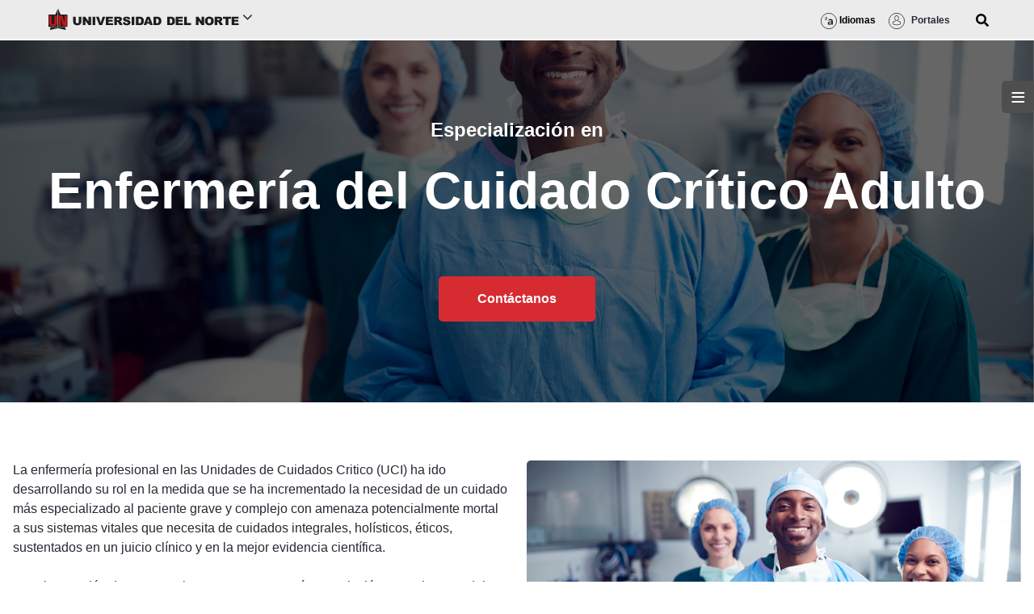

--- FILE ---
content_type: text/html;charset=UTF-8
request_url: https://www.uninorte.edu.co/web/especializacion-en-enfermeria-cuidado-critico-adulto/especializacion-en-enfermeria-cuidado-critico-adulto?p_p_id=com_liferay_asset_publisher_web_portlet_AssetPublisherPortlet_INSTANCE_rstt&p_p_lifecycle=0&p_p_state=normal&p_p_mode=view&_com_liferay_asset_publisher_web_portlet_AssetPublisherPortlet_INSTANCE_rstt_delta=1&p_r_p_resetCur=false&_com_liferay_asset_publisher_web_portlet_AssetPublisherPortlet_INSTANCE_rstt_cur=13
body_size: 45672
content:




































		<!DOCTYPE html>





























































<html class="ltr" dir="ltr" lang="es-ES">

<head>
	<title>Posgrado - Especialización en Enfermería Cuidado Crítico Adulto - Uninorte</title>

	<meta content="initial-scale=1.0, width=device-width" name="viewport" />






































<meta content="text/html; charset=UTF-8" http-equiv="content-type" />









<meta content="index" lang="es-ES" name="robots" /><meta content="La Especialización en Enfermería Cuidado Crítico Adulto forma especialistas con capacidad y destrezas para dar respuesta a los pacientes en estado crítico." lang="es-ES" name="description" /><meta content="Uninorte, estudiar especialización, universidad enfermería, especializaciones, enfermería, programa, investigación, Unidades de Cuidados Critico, Salud, Seguridad, Enfermería, Cuidado Crítico Adulto" lang="es-ES" name="keywords" />


<script data-senna-track="permanent" src="/combo?browserId=chrome&minifierType=js&languageId=es_ES&b=7310&t=1761100666725&/o/frontend-js-jquery-web/jquery/jquery.min.js&/o/frontend-js-jquery-web/jquery/init.js&/o/frontend-js-jquery-web/jquery/ajax.js&/o/frontend-js-jquery-web/jquery/bootstrap.bundle.min.js&/o/frontend-js-jquery-web/jquery/collapsible_search.js&/o/frontend-js-jquery-web/jquery/fm.js&/o/frontend-js-jquery-web/jquery/form.js&/o/frontend-js-jquery-web/jquery/popper.min.js&/o/frontend-js-jquery-web/jquery/side_navigation.js" type="text/javascript"></script>
<link data-senna-track="temporary" href="https://www.uninorte.edu.co/web/especializacion-en-enfermeria-cuidado-critico-adulto" rel="canonical" />
<meta property="og:description" content="La Especialización en Enfermería Cuidado Crítico Adulto forma especialistas con capacidad y destrezas para dar respuesta a los pacientes en estado crítico.">
<meta property="og:locale" content="es_ES">
<meta property="og:locale:alternate" content="es_ES">
<meta property="og:site_name" content="Especialización en Enfermería Cuidado Crítico Adulto">
<meta property="og:title" content="Posgrado - Especialización en Enfermería Cuidado Crítico Adulto - Uninorte">
<meta property="og:type" content="website">
<meta property="og:url" content="https://www.uninorte.edu.co/web/especializacion-en-enfermeria-cuidado-critico-adulto">


<link href="https://www.uninorte.edu.co/o/interno-uninorte-theme/images/favicon.ico" rel="icon" />



<link class="lfr-css-file" data-senna-track="temporary" href="https://www.uninorte.edu.co/o/interno-uninorte-theme/css/clay.css?browserId=chrome&amp;themeId=internouninortetheme_WAR_internouninortetheme&amp;minifierType=css&amp;languageId=es_ES&amp;b=7310&amp;t=1739489380000" id="liferayAUICSS" rel="stylesheet" type="text/css" />



<link data-senna-track="temporary" href="/o/frontend-css-web/main.css?browserId=chrome&amp;themeId=internouninortetheme_WAR_internouninortetheme&amp;minifierType=css&amp;languageId=es_ES&amp;b=7310&amp;t=1717557806571" id="liferayPortalCSS" rel="stylesheet" type="text/css" />









	

	





	



	

		<link data-senna-track="temporary" href="/combo?browserId=chrome&amp;minifierType=&amp;themeId=internouninortetheme_WAR_internouninortetheme&amp;languageId=es_ES&amp;b=7310&amp;com_liferay_portal_search_web_search_bar_portlet_SearchBarPortlet_INSTANCE_templateSearch:%2Fcss%2Fmain.css&amp;com_liferay_product_navigation_product_menu_web_portlet_ProductMenuPortlet:%2Fcss%2Fmain.css&amp;com_liferay_segments_experiment_web_internal_portlet_SegmentsExperimentPortlet:%2Fcss%2Fmain.css&amp;com_liferay_site_navigation_menu_web_portlet_SiteNavigationMenuPortlet_INSTANCE_main_navigation_megamenu1:%2Fcss%2Fmain.css&amp;t=1739489380000" id="8bf46232" rel="stylesheet" type="text/css" />

	







<script data-senna-track="temporary" type="text/javascript">
	// <![CDATA[
		var Liferay = Liferay || {};

		Liferay.Browser = {
			acceptsGzip: function() {
				return true;
			},

			

			getMajorVersion: function() {
				return 131.0;
			},

			getRevision: function() {
				return '537.36';
			},
			getVersion: function() {
				return '131.0';
			},

			

			isAir: function() {
				return false;
			},
			isChrome: function() {
				return true;
			},
			isEdge: function() {
				return false;
			},
			isFirefox: function() {
				return false;
			},
			isGecko: function() {
				return true;
			},
			isIe: function() {
				return false;
			},
			isIphone: function() {
				return false;
			},
			isLinux: function() {
				return false;
			},
			isMac: function() {
				return true;
			},
			isMobile: function() {
				return false;
			},
			isMozilla: function() {
				return false;
			},
			isOpera: function() {
				return false;
			},
			isRtf: function() {
				return true;
			},
			isSafari: function() {
				return true;
			},
			isSun: function() {
				return false;
			},
			isWebKit: function() {
				return true;
			},
			isWindows: function() {
				return false;
			}
		};

		Liferay.Data = Liferay.Data || {};

		Liferay.Data.ICONS_INLINE_SVG = true;

		Liferay.Data.NAV_SELECTOR = '#navigation';

		Liferay.Data.NAV_SELECTOR_MOBILE = '#navigationCollapse';

		Liferay.Data.isCustomizationView = function() {
			return false;
		};

		Liferay.Data.notices = [
			

			
		];

		Liferay.PortletKeys = {
			DOCUMENT_LIBRARY: 'com_liferay_document_library_web_portlet_DLPortlet',
			DYNAMIC_DATA_MAPPING: 'com_liferay_dynamic_data_mapping_web_portlet_DDMPortlet',
			ITEM_SELECTOR: 'com_liferay_item_selector_web_portlet_ItemSelectorPortlet'
		};

		Liferay.PropsValues = {
			JAVASCRIPT_SINGLE_PAGE_APPLICATION_TIMEOUT: 0,
			NTLM_AUTH_ENABLED: false,
			UPLOAD_SERVLET_REQUEST_IMPL_MAX_SIZE: 104857600
		};

		Liferay.ThemeDisplay = {

			

			
				getLayoutId: function() {
					return '18';
				},

				

				getLayoutRelativeControlPanelURL: function() {
					return '/group/especializacion-en-enfermeria-cuidado-critico-adulto/~/control_panel/manage?p_p_id=com_liferay_asset_publisher_web_portlet_AssetPublisherPortlet_INSTANCE_rstt';
				},

				getLayoutRelativeURL: function() {
					return '/web/especializacion-en-enfermeria-cuidado-critico-adulto/especializacion-en-enfermeria-cuidado-critico-adulto';
				},
				getLayoutURL: function() {
					return 'https://www.uninorte.edu.co/web/especializacion-en-enfermeria-cuidado-critico-adulto/especializacion-en-enfermeria-cuidado-critico-adulto';
				},
				getParentLayoutId: function() {
					return '0';
				},
				isControlPanel: function() {
					return false;
				},
				isPrivateLayout: function() {
					return 'false';
				},
				isVirtualLayout: function() {
					return false;
				},
			

			getBCP47LanguageId: function() {
				return 'es-ES';
			},
			getCanonicalURL: function() {

				

				return 'https\x3a\x2f\x2fwww\x2euninorte\x2eedu\x2eco\x2fweb\x2fespecializacion-en-enfermeria-cuidado-critico-adulto';
			},
			getCDNBaseURL: function() {
				return 'https://www.uninorte.edu.co';
			},
			getCDNDynamicResourcesHost: function() {
				return '';
			},
			getCDNHost: function() {
				return '';
			},
			getCompanyGroupId: function() {
				return '20123';
			},
			getCompanyId: function() {
				return '20097';
			},
			getDefaultLanguageId: function() {
				return 'es_ES';
			},
			getDoAsUserIdEncoded: function() {
				return '';
			},
			getLanguageId: function() {
				return 'es_ES';
			},
			getParentGroupId: function() {
				return '16948794';
			},
			getPathContext: function() {
				return '';
			},
			getPathImage: function() {
				return '/image';
			},
			getPathJavaScript: function() {
				return '/o/frontend-js-web';
			},
			getPathMain: function() {
				return '/c';
			},
			getPathThemeImages: function() {
				return 'https://www.uninorte.edu.co/o/interno-uninorte-theme/images';
			},
			getPathThemeRoot: function() {
				return '/o/interno-uninorte-theme';
			},
			getPlid: function() {
				return '20532';
			},
			getPortalURL: function() {
				return 'https://www.uninorte.edu.co';
			},
			getScopeGroupId: function() {
				return '16948794';
			},
			getScopeGroupIdOrLiveGroupId: function() {
				return '16948794';
			},
			getSessionId: function() {
				return '';
			},
			getSiteAdminURL: function() {
				return 'https://www.uninorte.edu.co/group/especializacion-en-enfermeria-cuidado-critico-adulto/~/control_panel/manage?p_p_lifecycle=0&p_p_state=maximized&p_p_mode=view';
			},
			getSiteGroupId: function() {
				return '16948794';
			},
			getURLControlPanel: function() {
				return '/group/control_panel?refererPlid=20532';
			},
			getURLHome: function() {
				return 'https\x3a\x2f\x2fwww\x2euninorte\x2eedu\x2eco\x2fweb\x2fguest';
			},
			getUserEmailAddress: function() {
				return '';
			},
			getUserId: function() {
				return '20102';
			},
			getUserName: function() {
				return '';
			},
			isAddSessionIdToURL: function() {
				return false;
			},
			isImpersonated: function() {
				return false;
			},
			isSignedIn: function() {
				return false;
			},
			isStateExclusive: function() {
				return false;
			},
			isStateMaximized: function() {
				return false;
			},
			isStatePopUp: function() {
				return false;
			}
		};

		var themeDisplay = Liferay.ThemeDisplay;

		Liferay.AUI = {

			

			getAvailableLangPath: function() {
				return 'available_languages.jsp?browserId=chrome&themeId=internouninortetheme_WAR_internouninortetheme&colorSchemeId=01&minifierType=js&languageId=es_ES&b=7310&t=1762414257302';
			},
			getCombine: function() {
				return true;
			},
			getComboPath: function() {
				return '/combo/?browserId=chrome&minifierType=&languageId=es_ES&b=7310&t=1761100646695&';
			},
			getDateFormat: function() {
				return '%d/%m/%Y';
			},
			getEditorCKEditorPath: function() {
				return '/o/frontend-editor-ckeditor-web';
			},
			getFilter: function() {
				var filter = 'raw';

				
					
						filter = 'min';
					
					

				return filter;
			},
			getFilterConfig: function() {
				var instance = this;

				var filterConfig = null;

				if (!instance.getCombine()) {
					filterConfig = {
						replaceStr: '.js' + instance.getStaticResourceURLParams(),
						searchExp: '\\.js$'
					};
				}

				return filterConfig;
			},
			getJavaScriptRootPath: function() {
				return '/o/frontend-js-web';
			},
			getLangPath: function() {
				return 'aui_lang.jsp?browserId=chrome&themeId=internouninortetheme_WAR_internouninortetheme&colorSchemeId=01&minifierType=js&languageId=es_ES&b=7310&t=1761100646695';
			},
			getPortletRootPath: function() {
				return '/html/portlet';
			},
			getStaticResourceURLParams: function() {
				return '?browserId=chrome&minifierType=&languageId=es_ES&b=7310&t=1761100646695';
			}
		};

		Liferay.authToken = 'T1UWxqyd';

		

		Liferay.currentURL = '\x2fweb\x2fespecializacion-en-enfermeria-cuidado-critico-adulto\x2fespecializacion-en-enfermeria-cuidado-critico-adulto\x3fp_p_id\x3dcom_liferay_asset_publisher_web_portlet_AssetPublisherPortlet_INSTANCE_rstt\x26p_p_lifecycle\x3d0\x26p_p_state\x3dnormal\x26p_p_mode\x3dview\x26_com_liferay_asset_publisher_web_portlet_AssetPublisherPortlet_INSTANCE_rstt_delta\x3d1\x26p_r_p_resetCur\x3dfalse\x26_com_liferay_asset_publisher_web_portlet_AssetPublisherPortlet_INSTANCE_rstt_cur\x3d13';
		Liferay.currentURLEncoded = '\x252Fweb\x252Fespecializacion-en-enfermeria-cuidado-critico-adulto\x252Fespecializacion-en-enfermeria-cuidado-critico-adulto\x253Fp_p_id\x253Dcom_liferay_asset_publisher_web_portlet_AssetPublisherPortlet_INSTANCE_rstt\x2526p_p_lifecycle\x253D0\x2526p_p_state\x253Dnormal\x2526p_p_mode\x253Dview\x2526_com_liferay_asset_publisher_web_portlet_AssetPublisherPortlet_INSTANCE_rstt_delta\x253D1\x2526p_r_p_resetCur\x253Dfalse\x2526_com_liferay_asset_publisher_web_portlet_AssetPublisherPortlet_INSTANCE_rstt_cur\x253D13';
	// ]]>
</script>

<script src="/o/js_loader_config?t=1761100666738" type="text/javascript"></script>
<script data-senna-track="permanent" src="/combo?browserId=chrome&minifierType=js&languageId=es_ES&b=7310&t=1761100646695&/o/frontend-js-aui-web/aui/aui/aui.js&/o/frontend-js-aui-web/liferay/modules.js&/o/frontend-js-aui-web/liferay/aui_sandbox.js&/o/frontend-js-aui-web/aui/attribute-base/attribute-base.js&/o/frontend-js-aui-web/aui/attribute-complex/attribute-complex.js&/o/frontend-js-aui-web/aui/attribute-core/attribute-core.js&/o/frontend-js-aui-web/aui/attribute-observable/attribute-observable.js&/o/frontend-js-aui-web/aui/attribute-extras/attribute-extras.js&/o/frontend-js-aui-web/aui/event-custom-base/event-custom-base.js&/o/frontend-js-aui-web/aui/event-custom-complex/event-custom-complex.js&/o/frontend-js-aui-web/aui/oop/oop.js&/o/frontend-js-aui-web/aui/aui-base-lang/aui-base-lang.js&/o/frontend-js-aui-web/liferay/dependency.js&/o/frontend-js-aui-web/liferay/util.js&/o/frontend-js-web/loader/config.js&/o/frontend-js-web/loader/loader.js&/o/frontend-js-web/liferay/dom_task_runner.js&/o/frontend-js-web/liferay/events.js&/o/frontend-js-web/liferay/lazy_load.js&/o/frontend-js-web/liferay/liferay.js&/o/frontend-js-web/liferay/global.bundle.js&/o/frontend-js-web/liferay/portlet.js&/o/frontend-js-web/liferay/workflow.js" type="text/javascript"></script>




	

	<script data-senna-track="temporary" src="/o/js_bundle_config?t=1761100680685" type="text/javascript"></script>


<script data-senna-track="temporary" type="text/javascript">
	// <![CDATA[
		
			
				
		

		

		
	// ]]>
</script>





	
		

			

			
				<script data-senna-track="permanent" id="googleAnalyticsScript" type="text/javascript">
					(function(i, s, o, g, r, a, m) {
						i['GoogleAnalyticsObject'] = r;

						i[r] = i[r] || function() {
							var arrayValue = i[r].q || [];

							i[r].q = arrayValue;

							(i[r].q).push(arguments);
						};

						i[r].l = 1 * new Date();

						a = s.createElement(o);
						m = s.getElementsByTagName(o)[0];
						a.async = 1;
						a.src = g;
						m.parentNode.insertBefore(a, m);
					})(window, document, 'script', '//www.google-analytics.com/analytics.js', 'ga');

					

					
						
							ga('create', 'G-KJM9X3L7Q0', 'auto');
						
					

					

					

					ga('send', 'pageview');

					
						Liferay.on(
							'endNavigate',
							function(event) {
								ga('set', 'page', event.path);
								ga('send', 'pageview');
							}
						);
					
				</script>
			
		
		



	
		

			

			
		
	



	
		

			

			
		
	












	

	





	



	









	
	










<link class="lfr-css-file" data-senna-track="temporary" href="https://www.uninorte.edu.co/o/interno-uninorte-theme/css/main.css?browserId=chrome&amp;themeId=internouninortetheme_WAR_internouninortetheme&amp;minifierType=css&amp;languageId=es_ES&amp;b=7310&amp;t=1739489380000" id="liferayThemeCSS" rel="stylesheet" type="text/css" />








	<style data-senna-track="temporary" type="text/css">

		

			

		

			

		

			

		

			

		

			

		

			

		

			

		

			

		

			

		

	</style>


<style data-senna-track="temporary" type="text/css">
	:root {
		--container-max-sm: 576px;
		--h4-font-size: 1rem;
		--font-weight-bold: 700;
		--rounded-pill: 50rem;
		--display4-weight: 300;
		--danger: #da1414;
		--display2-size: 5.5rem;
		--body-bg: #fff;
		--display2-weight: 300;
		--display1-weight: 300;
		--display3-weight: 300;
		--box-shadow-sm: 0 .125rem .25rem rgba(0, 0, 0, .075);
		--font-weight-lighter: lighter;
		--h3-font-size: 1.1875rem;
		--btn-outline-primary-hover-border-color: #0b5fff;
		--transition-collapse: height .35s ease;
		--blockquote-small-color: #6b6c7e;
		--gray-200: #f1f2f5;
		--btn-secondary-hover-background-color: #f7f8f9;
		--gray-600: #6b6c7e;
		--secondary: #6b6c7e;
		--btn-outline-primary-color: #0b5fff;
		--btn-link-hover-color: #004ad7;
		--hr-border-color: rgba(0, 0, 0, .1);
		--hr-border-margin-y: 1rem;
		--light: #f1f2f5;
		--btn-outline-primary-hover-color: #0b5fff;
		--btn-secondary-background-color: #fff;
		--btn-outline-secondary-hover-border-color: transparent;
		--display3-size: 4.5rem;
		--primary: #0b5fff;
		--container-max-md: 768px;
		--border-radius-sm: 0.1875rem;
		--display-line-height: 1.2;
		--h6-font-size: 0.8125rem;
		--h2-font-size: 1.375rem;
		--aspect-ratio-4-to-3: 75%;
		--spacer-10: 10rem;
		--font-weight-normal: 400;
		--dark: #272833;
		--blockquote-small-font-size: 80%;
		--h5-font-size: 0.875rem;
		--blockquote-font-size: 1.25rem;
		--transition-fade: opacity .15s linear;
		--display4-size: 3.5rem;
		--border-radius-lg: 0.375rem;
		--btn-primary-hover-color: #fff;
		--display1-size: 6rem;
		--black: #000;
		--gray-300: #e7e7ed;
		--gray-700: #495057;
		--btn-secondary-border-color: #cdced9;
		--btn-outline-secondary-hover-color: #272833;
		--body-color: #272833;
		--btn-outline-secondary-hover-background-color: rgba(39, 40, 51, 0.03);
		--btn-primary-color: #fff;
		--btn-secondary-color: #6b6c7e;
		--btn-secondary-hover-border-color: #cdced9;
		--box-shadow-lg: 0 1rem 3rem rgba(0, 0, 0, .175);
		--container-max-lg: 992px;
		--btn-outline-primary-border-color: #0b5fff;
		--aspect-ratio: 100%;
		--aspect-ratio-16-to-9: 56.25%;
		--box-shadow: 0 .5rem 1rem rgba(0, 0, 0, .15);
		--white: #fff;
		--warning: #b95000;
		--info: #2e5aac;
		--hr-border-width: 1px;
		--btn-link-color: #0b5fff;
		--gray-400: #cdced9;
		--gray-800: #393a4a;
		--btn-outline-primary-hover-background-color: #f0f5ff;
		--btn-primary-hover-background-color: #0053f0;
		--btn-primary-background-color: #0b5fff;
		--success: #287d3c;
		--font-size-sm: 0.875rem;
		--btn-primary-border-color: #0b5fff;
		--font-family-base: system-ui, -apple-system, BlinkMacSystemFont, 'Segoe UI', Roboto, Oxygen-Sans, Ubuntu, Cantarell, 'Helvetica Neue', Arial, sans-serif, 'Apple Color Emoji', 'Segoe UI Emoji', 'Segoe UI Symbol';
		--spacer-0: 0;
		--font-family-monospace: SFMono-Regular, Menlo, Monaco, Consolas, 'Liberation Mono', 'Courier New', monospace;
		--lead-font-size: 1.25rem;
		--border-radius: 0.25rem;
		--spacer-9: 9rem;
		--font-weight-light: 300;
		--btn-secondary-hover-color: #272833;
		--spacer-2: 0.5rem;
		--spacer-1: 0.25rem;
		--spacer-4: 1.5rem;
		--spacer-3: 1rem;
		--spacer-6: 4.5rem;
		--spacer-5: 3rem;
		--spacer-8: 7.5rem;
		--border-radius-circle: 50%;
		--spacer-7: 6rem;
		--font-size-lg: 1.125rem;
		--aspect-ratio-8-to-3: 37.5%;
		--font-family-sans-serif: system-ui, -apple-system, BlinkMacSystemFont, 'Segoe UI', Roboto, Oxygen-Sans, Ubuntu, Cantarell, 'Helvetica Neue', Arial, sans-serif, 'Apple Color Emoji', 'Segoe UI Emoji', 'Segoe UI Symbol';
		--gray-100: #f7f8f9;
		--font-weight-bolder: 900;
		--container-max-xl: 1280px;
		--btn-outline-secondary-color: #6b6c7e;
		--gray-500: #a7a9bc;
		--h1-font-size: 1.625rem;
		--gray-900: #272833;
		--text-muted: #a7a9bc;
		--btn-primary-hover-border-color: transparent;
		--btn-outline-secondary-border-color: #cdced9;
		--lead-font-weight: 300;
		--font-size-base: 0.875rem;
	}
</style>
<script type="text/javascript">
// <![CDATA[
Liferay.SPA = Liferay.SPA || {};
Liferay.SPA.cacheExpirationTime = -1;
Liferay.SPA.clearScreensCache = true;
Liferay.SPA.debugEnabled = false;
Liferay.SPA.excludedPaths = ["/c/document_library","/documents","/image"];
Liferay.SPA.loginRedirect = '';
Liferay.SPA.navigationExceptionSelectors = ':not([target="_blank"]):not([data-senna-off]):not([data-resource-href]):not([data-cke-saved-href]):not([data-cke-saved-href])';
Liferay.SPA.requestTimeout = 0;
Liferay.SPA.userNotification = {
	message: 'Parece que esto está tardando más de lo esperado.',
	timeout: 30000,
	title: 'Vaya'
};
// ]]>
</script><script type="text/javascript">
// <![CDATA[
Liferay.Loader.require('frontend-js-spa-web@4.0.27/liferay/init.es', function(frontendJsSpaWeb4027LiferayInitEs) {
try {
(function() {
var frontendJsSpaWebLiferayInitEs = frontendJsSpaWeb4027LiferayInitEs;
frontendJsSpaWebLiferayInitEs.default.init(
	function(app) {
		app.setPortletsBlacklist({"com_liferay_site_navigation_directory_web_portlet_SitesDirectoryPortlet":true,"com_liferay_nested_portlets_web_portlet_NestedPortletsPortlet":true,"com_liferay_lcs_client_web_internal_portlet_LCSClientPortlet":true,"com_liferay_login_web_portlet_LoginPortlet":true,"com_liferay_login_web_portlet_FastLoginPortlet":true});
		app.setValidStatusCodes([221,490,494,499,491,492,493,495,220]);
	}
);
})();
} catch (err) {
	console.error(err);
}
});
// ]]>
</script>





<script type="text/javascript">
// <![CDATA[
Liferay.on(
	'ddmFieldBlur', function(event) {
		if (window.Analytics) {
			Analytics.send(
				'fieldBlurred',
				'Form',
				{
					fieldName: event.fieldName,
					focusDuration: event.focusDuration,
					formId: event.formId,
					page: event.page
				}
			);
		}
	}
);

Liferay.on(
	'ddmFieldFocus', function(event) {
		if (window.Analytics) {
			Analytics.send(
				'fieldFocused',
				'Form',
				{
					fieldName: event.fieldName,
					formId: event.formId,
					page: event.page
				}
			);
		}
	}
);

Liferay.on(
	'ddmFormPageShow', function(event) {
		if (window.Analytics) {
			Analytics.send(
				'pageViewed',
				'Form',
				{
					formId: event.formId,
					page: event.page,
					title: event.title
				}
			);
		}
	}
);

Liferay.on(
	'ddmFormSubmit', function(event) {
		if (window.Analytics) {
			Analytics.send(
				'formSubmitted',
				'Form',
				{
					formId: event.formId
				}
			);
		}
	}
);

Liferay.on(
	'ddmFormView', function(event) {
		if (window.Analytics) {
			Analytics.send(
				'formViewed',
				'Form',
				{
					formId: event.formId,
					title: event.title
				}
			);
		}
	}
);
// ]]>
</script>

























<script data-senna-track="temporary" type="text/javascript">
	if (window.Analytics) {
		window._com_liferay_document_library_analytics_isViewFileEntry = false;
	}
</script>



 
	<link rel="stylesheet" href="https://pro.fontawesome.com/releases/v5.10.0/css/all.css" integrity="sha384-AYmEC3Yw5cVb3ZcuHtOA93w35dYTsvhLPVnYs9eStHfGJvOvKxVfELGroGkvsg+p" crossorigin="anonymous"/>

	 <link rel="stylesheet" href="https://owlcarousel2.github.io/OwlCarousel2/assets/owlcarousel/assets/owl.carousel.css"/>
	 
	 <!-- Twitter conversion tracking base code -->
    <script>
    !function(e,t,n,s,u,a){e.twq||(s=e.twq=function(){s.exe?s.exe.apply(s,arguments):s.queue.push(arguments);
    },s.version='1.1',s.queue=[],u=t.createElement(n),u.async=!0,u.src='https://static.ads-twitter.com/uwt.js',
    a=t.getElementsByTagName(n)[0],a.parentNode.insertBefore(u,a))}(window,document,'script');
    twq('config','ouhzh');
    </script>
    <!-- End Twitter conversion tracking base code -->

    <!-- Google tag (gtag.js) -->
    <script async src="https://www.googletagmanager.com/gtag/js?id=AW-16469961422"></script>
    <script>
      window.dataLayer = window.dataLayer || [];
      function gtag(){dataLayer.push(arguments);}
      gtag('js', new Date());

      gtag('config', 'AW-16469961422');
    </script>
	
	<!-- Google tag (gtag.js) -->
<script async src="https://www.googletagmanager.com/gtag/js?id=G-KJM9X3L7Q0"></script>
<script>
  window.dataLayer = window.dataLayer || [];
  function gtag(){dataLayer.push(arguments);}
  gtag('js', new Date());

  gtag('config', 'G-KJM9X3L7Q0');
</script>
	 

</head>


<body class="chrome controls-visible  yui3-skin-sam signed-out public-page site">


















































	<nav aria-label="Enlaces rápidos" class="quick-access-nav" id="evwo_quickAccessNav">
		<h1 class="hide-accessible">Navegación</h1>

		<ul>
			
				<li><a href="#main-content">Saltar al contenido</a></li>
			

			

		</ul>
	</nav>
















































































<div class="d-flex flex-column min-vh-100 responsive-screen-uninorte">


	<div class="d-flex flex-column flex-fill" id="wrapper">


				<header class="sticky-top">

<div class="d-flex flex-wrap bd-highlight  pl-5 pr-5 portals-display-none" style="background: #ebebeb; min-height: 50px; border-bottom: 2px solid white;">
    <div class="flex-grow-1 bd-highlight main-header-image" style="align-self: center;">

        <div class="accordion"> 
			
				
            <span style="width: 260px; padding: 12px;" id="unilogo">
				<a href="https://www.uninorte.edu.co/">
                <img height="26px" src="https://www.uninorte.edu.co/o/interno-uninorte-theme/images/logos/uni-logo-horizontal.svg" alt="logo Uninorte">
                </a>
				<i class="icon-angle-down" style="font-size: 20px;"></i>
            </span>
			
			          
			
			
            <div class="accordion-content">
                                
                <div class="row">
                    <div class="col-12 col-sm-6">








































	

	<div class="portlet-boundary portlet-boundary_com_liferay_site_navigation_menu_web_portlet_SiteNavigationMenuPortlet_  portlet-static portlet-static-end portlet-barebone portlet-navigation " id="p_p_id_com_liferay_site_navigation_menu_web_portlet_SiteNavigationMenuPortlet_INSTANCE_main_navigation_megamenu1_">
		<span id="p_com_liferay_site_navigation_menu_web_portlet_SiteNavigationMenuPortlet_INSTANCE_main_navigation_megamenu1"></span>




	

	
		
			






































	
		
<section class="portlet" id="portlet_com_liferay_site_navigation_menu_web_portlet_SiteNavigationMenuPortlet_INSTANCE_main_navigation_megamenu1">


	<div class="portlet-content">


		
			<div class=" portlet-content-container">
				


	<div class="portlet-body">



	
		
			
				
					



















































	

				

				
					
						


	

		




















	

		

		
			
				<div class="d-flex flex-wrap">
    

                <div class="footer-widget" style="width: 280px;">
                    <div class="footer-menu footer-menu--1">
                        <strong class="footer-widget-title">Sobre Uninorte</strong>
                        <hr class="footer-hr">
                        
                            <ul>
        
        
                                <li role="presentation">
                                    <a href="https://www.uninorte.edu.co/web/sobre-nosotros/nuestra-historia"  role="menuitem">Conoce nuestra historia</a>
                                </li>
        
        
                                <li role="presentation">
                                    <a href="https://www.uninorte.edu.co/web/sobre-nosotros/mision-vision"  role="menuitem">Misión y visión</a>
                                </li>
        
        
                                <li role="presentation">
                                    <a href="https://www.uninorte.edu.co/web/sobre-nosotros/valores-institucionales"  role="menuitem">Nuestros valores Institucionales</a>
                                </li>
        
        
                                <li role="presentation">
                                    <a href="https://www.uninorte.edu.co/web/sobre-nosotros/simbologia-logotipo"  role="menuitem">Simbolo y Logotipo</a>
                                </li>
        
        
                                <li role="presentation">
                                    <a href="https://www.uninorte.edu.co/web/sobre-nosotros/organigrama"  role="menuitem">Organigrama</a>
                                </li>
        
        
                                <li role="presentation">
                                    <a href="https://www.uninorte.edu.co/web/sobre-nosotros/autoridades"  role="menuitem">Autoridades</a>
                                </li>
        
        
                                <li role="presentation">
                                    <a href="https://www.uninorte.edu.co/web/comunicaciones/portal-creativo"  role="menuitem">Manual de identidad corporativa</a>
                                </li>
        
        
                                <li role="presentation">
                                    <a href="https://www.uninorte.edu.co/web/direccion-de-calidad-proyectos-academicos/acreditacion"  role="menuitem">Acreditaciones</a>
                                </li>
        
        
                                <li role="presentation">
                                    <a href="https://www.uninorte.edu.co/es/web/sobre-nosotros/normatividad"  role="menuitem">Normatividad</a>
                                </li>
        
        
                                <li role="presentation">
                                    <a href="https://www.uninorte.edu.co/web/sobre-nosotros/boletin-estadistico"  role="menuitem">Uninorte en cifras</a>
                                </li>
        
        
                                <li role="presentation">
                                    <a href="https://www.uninorte.edu.co/web/sobre-nosotros/planeacion-institucional"  role="menuitem">Planeacion Institucional</a>
                                </li>
        
        
                                <li role="presentation">
                                    <a href="https://www.uninorte.edu.co/web/sobre-nosotros/autoevaluacion"  role="menuitem">Autoevaluación</a>
                                </li>
        
        
                                <li role="presentation">
                                    <a href="https://www.uninorte.edu.co/regimen_tributario_especial_fun"  role="menuitem">Régimen Tributario Especial</a>
                                </li>
        
        
                                <li role="presentation">
                                    <a href="https://www.uninorte.edu.co/web/direccion-de-gestion-humana/efr"  role="menuitem">Empresa familiarmente responsable</a>
                                </li>
        
        
                                <li role="presentation">
                                    <a href="https://www.uninorte.edu.co/web/direccion-de-gestion-humana/seguridad-y-salud"  role="menuitem">Salud y Seguridad</a>
                                </li>
        
        
                                <li role="presentation">
                                    <a href="https://www.uninorte.edu.co/es/web/sobre-nosotros/normatividad"  role="menuitem">Convivencia de nuestra comunidad</a>
                                </li>
        
        
                                <li role="presentation">
                                    <a href="https://www.uninorte.edu.co/web/proyectoscampus/un-campus-con-identidad-caribe"  role="menuitem">Campus con identidad Caribe</a>
                                </li>
        
        
                                <li role="presentation">
                                    <a href="https://www.uninorte.edu.co/web/sostenibilidad"  role="menuitem">Uninorte sostenible</a>
                                </li>
        
        
                                <li role="presentation">
                                    <a href="https://www.uninorte.edu.co/web/campus-ciudad/campus"  role="menuitem">Nuestro campus</a>
                                </li>
        
        
                                <li role="presentation">
                                    <a href="https://guayacan02.uninorte.edu.co/4PL1CACI0N35/normatividad_interna/upload/File/Aprob_increm_val_mat_pec_2023.pdf"  role="menuitem">Valores de matrícula y derechos pecunarios</a>
                                </li>
                            </ul>
                    </div>
                <!-- end /.footer-menu -->
                </div>
                        <!-- Ends: .footer-widget -->



                <div class="footer-widget" style="width: 280px;">
                    <div class="footer-menu footer-menu--1">
                        <strong class="footer-widget-title">Estudia con nosotros</strong>
                        <hr class="footer-hr">
                        
                            <ul>
        
        
                                <li role="presentation">
                                    <a href="https://www.uninorte.edu.co/web/college"  role="menuitem">🆕 College</a>
                                </li>
        
        
                                <li role="presentation">
                                    <a href="https://www.uninorte.edu.co/carreras"  role="menuitem">Pregrados</a>
                                </li>
        
        
                                <li role="presentation">
                                    <a href="https://www.uninorte.edu.co/postgrados"  role="menuitem">Posgrados</a>
                                </li>
        
        
                                <li role="presentation">
                                    <a href="https://virtual.uninorte.edu.co/?utm_source=UniversitySite&amp;utm_id=Btn_virtual"  role="menuitem">Programas virtuales</a>
                                </li>
        
        
                                <li role="presentation">
                                    <a href="https://www.uninorte.edu.co/web/microcredenciales"  role="menuitem">Microcredenciales</a>
                                </li>
        
        
                                <li role="presentation">
                                    <a href="https://www.uninorte.edu.co/web/educacion-continuada/"  role="menuitem">Cursos y Diplomados</a>
                                </li>
        
        
                                <li role="presentation">
                                    <a href="https://www.uninorte.edu.co/web/instituto-de-idiomas"  role="menuitem">Idiomas</a>
                                </li>
        
        
                                <li role="presentation">
                                    <a href="https://www.uninorte.edu.co/web/uninorte_verano"  role="menuitem">Intersemestrales</a>
                                </li>
        
        
                                <li role="presentation">
                                    <a href="https://www.uninorte.edu.co/web/uninorte-santa-marta/"  role="menuitem">Uninorte en Santa Marta</a>
                                </li>
        
        
                                <li role="presentation">
                                    <a href="https://www.uninorte.edu.co/web/intercambios-nacionales"  role="menuitem">Intercambios nacionales</a>
                                </li>
        
        
                                <li role="presentation">
                                    <a href="https://www.uninorte.edu.co/web/intercambios-internacionales/estudiantesinternacionales"  role="menuitem">Estudiantes internacionales</a>
                                </li>
                            </ul>
                    </div>
                <!-- end /.footer-menu -->
                </div>
                        <!-- Ends: .footer-widget -->



                <div class="footer-widget" style="width: 280px;">
                    <div class="footer-menu footer-menu--1">
                        <strong class="footer-widget-title">Admisiones y registro</strong>
                        <hr class="footer-hr">
                        
                            <ul>
        
        
                                <li role="presentation">
                                    <a href="https://www.uninorte.edu.co/web/admisiones-pregrado"  role="menuitem">Admisiones pregrado</a>
                                </li>
        
        
                                <li role="presentation">
                                    <a href="https://www.uninorte.edu.co/web/admisiones-postgrado"  role="menuitem">Admisiones posgrado</a>
                                </li>
        
        
                                <li role="presentation">
                                    <a href="https://www.uninorte.edu.co/web/admisiones-pregrado/calendarios"  role="menuitem">Calendario de admisión pregrado</a>
                                </li>
        
        
                                <li role="presentation">
                                    <a href="https://www.uninorte.edu.co/web/admisiones-postgrado/calendarios-academicos"  role="menuitem">Calendario de admisión posgrado</a>
                                </li>
        
        
                                <li role="presentation">
                                    <a href="https://www.uninorte.edu.co/web/admisiones-pregrado/decision-admision"  role="menuitem">Decisión de admisión pregrado</a>
                                </li>
        
        
                                <li role="presentation">
                                    <a href="https://www.uninorte.edu.co/web/admisiones-postgrado/decision-de-admision"  role="menuitem">Decisión de admisión posgrado</a>
                                </li>
        
        
                                <li role="presentation">
                                    <a href="https://www.uninorte.edu.co/web/matriculas"  role="menuitem">Matrícula académica</a>
                                </li>
        
        
                                <li role="presentation">
                                    <a href="https://guayacan.uninorte.edu.co/normatividad_interna/upload/File/Reg_Est_Un_Norte.pdf"  role="menuitem">Reglamento estudiantil</a>
                                </li>
        
        
                                <li role="presentation">
                                    <a href="https://www.uninorte.edu.co/web/solicitud-de-certificados"  role="menuitem">Certificados y constancias académicas</a>
                                </li>
        
        
                                <li role="presentation">
                                    <a href="https://www.uninorte.edu.co/web/grados"  role="menuitem">Grados</a>
                                </li>
        
        
                                <li role="presentation">
                                    <a href="https://guayacan.uninorte.edu.co/4PL1CACI0N35/registro/certificacion_titulos/login.php"  role="menuitem">Validación de títulos académicos</a>
                                </li>
        
        
                                <li role="presentation">
                                    <a href="https://tananeo.uninorte.edu.co/fidi/verification.zul"  role="menuitem">Validar documentos con firma digital</a>
                                </li>
                            </ul>
                    </div>
                <!-- end /.footer-menu -->
                </div>
                        <!-- Ends: .footer-widget -->



                <div class="footer-widget" style="width: 280px;">
                    <div class="footer-menu footer-menu--1">
                        <strong class="footer-widget-title">Becas, apoyo financiero y pagos</strong>
                        <hr class="footer-hr">
                        
                            <ul>
        
        
                                <li role="presentation">
                                    <a href="https://www.uninorte.edu.co/valoresdematriculas"  role="menuitem">Valores de matrícula</a>
                                </li>
        
        
                                <li role="presentation">
                                    <a href="https://www.uninorte.edu.co/web/apoyo-financiero/becas"  role="menuitem">Becas institucionales</a>
                                </li>
        
        
                                <li role="presentation">
                                    <a href="https://www.uninorte.edu.co/web/apoyo-financiero/generacion-e"  role="menuitem">Programa Generación E</a>
                                </li>
        
        
                                <li role="presentation">
                                    <a href="https://www.uninorte.edu.co/web/apoyo-financiero"  role="menuitem">Apoyo financiero</a>
                                </li>
        
        
                                <li role="presentation">
                                    <a href="https://www.uninorte.edu.co/web/apoyo-financiero/icetex"  role="menuitem">Convenio Icetex</a>
                                </li>
        
        
                                <li role="presentation">
                                    <a href="https://www.uninorte.edu.co/web/apoyo-financiero/sabrina"  role="menuitem">Sistema Sabrina</a>
                                </li>
        
        
                                <li role="presentation">
                                    <a href="https://www.uninorte.edu.co/web/apoyo-financiero/posgrados"  role="menuitem">Financiación posgrados</a>
                                </li>
        
        
                                <li role="presentation">
                                    <a href="https://www.uninorte.edu.co/web/apoyo-financiero/entidades-financieras-y-otras-empresas"  role="menuitem">Entidades financieras aliadas</a>
                                </li>
        
        
                                <li role="presentation">
                                    <a href="https://www.uninorte.edu.co/web/apoyo-financiero/credito-empresa"  role="menuitem">Crédito empresa</a>
                                </li>
        
        
                                <li role="presentation">
                                    <a href="https://www.uninorte.edu.co/web/apoyo-financiero/sabrina"  role="menuitem">Financiación educación continuada - CEC</a>
                                </li>
        
        
                                <li role="presentation">
                                    <a href="https://guayacan.uninorte.edu.co/4PL1CACI0N35/financiacion/becas.php"  role="menuitem">Imprime tu volante de pago</a>
                                </li>
        
        
                                <li role="presentation">
                                    <a href="https://www.uninorte.edu.co/web/tesoreria"  role="menuitem">Pagos en línea</a>
                                </li>
        
        
                                <li role="presentation">
                                    <a href="https://www.uninorte.edu.co/web/apoyo-financiero/devoluciones"  role="menuitem">Devoluciones y reservas</a>
                                </li>
        
        
                                <li role="presentation">
                                    <a href="https://www.uninorte.edu.co/web/apoyo-financiero/certificados-financieros"  role="menuitem">Certificados de pagos</a>
                                </li>
        
        
                                <li role="presentation">
                                    <a href="https://www.uninorte.edu.co/web/apoyo-financiero/programa-educacion-financiera"  role="menuitem">Programa de educación financiera</a>
                                </li>
        
        
                                <li role="presentation">
                                    <a href="https://www.uninorte.edu.co/web/donaciones-institucionales/donaahora"  role="menuitem">Donaciones</a>
                                </li>
                            </ul>
                    </div>
                <!-- end /.footer-menu -->
                </div>
                        <!-- Ends: .footer-widget -->

</div>
			
			
		
	
	
	
	


	
	
					
				
			
		
	
	


	</div>

			</div>
		
	</div>
</section>
	

		
		







	</div>




                    </div>
    
                    <div class="col-12 col-sm-6 mb-3" style="background: #1d1d1b;" >








































	

	<div class="portlet-boundary portlet-boundary_com_liferay_site_navigation_menu_web_portlet_SiteNavigationMenuPortlet_  portlet-static portlet-static-end portlet-barebone portlet-navigation " id="p_p_id_com_liferay_site_navigation_menu_web_portlet_SiteNavigationMenuPortlet_INSTANCE_main_navigation_megamenu2_">
		<span id="p_com_liferay_site_navigation_menu_web_portlet_SiteNavigationMenuPortlet_INSTANCE_main_navigation_megamenu2"></span>




	

	
		
			






































	
		
<section class="portlet" id="portlet_com_liferay_site_navigation_menu_web_portlet_SiteNavigationMenuPortlet_INSTANCE_main_navigation_megamenu2">


	<div class="portlet-content">


		
			<div class=" portlet-content-container">
				


	<div class="portlet-body">



	
		
			
				
					



















































	

				

				
					
						


	

		




















	

		

		
			
				<div class="d-flex flex-wrap">
    

                <div class="footer-widget" style="width: 280px;">
                    <div class="footer-menu footer-menu--1">
                        <strong class="footer-widget-title">Academia</strong>
                        <hr class="footer-hr">
                        
                            <ul>
        
        
                                <li role="presentation">
                                    <a href="https://www.uninorte.edu.co/departamentos"  role="menuitem">Divisiones y departamentos</a>
                                </li>
        
        
                                <li role="presentation">
                                    <a href="https://www.uninorte.edu.co/centros-e-institutos"  role="menuitem">Institutos y observatorios</a>
                                </li>
        
        
                                <li role="presentation">
                                    <a href="https://www.uninorte.edu.co/web/biblioteca/"  role="menuitem">Biblioteca</a>
                                </li>
        
        
                                <li role="presentation">
                                    <a href="https://www.uninorte.edu.co/web/cedu"  role="menuitem">Excelencia docente</a>
                                </li>
        
        
                                <li role="presentation">
                                    <a href="https://www.uninorte.edu.co/web/centro-de-recursos-para-el-exito-estudiantil-cree"  role="menuitem">Recursos para el éxito estudiantil</a>
                                </li>
        
        
                                <li role="presentation">
                                    <a href="https://www.uninorte.edu.co/web/bienestar-universitario-2"  role="menuitem">Bienestar y Vida Universitaria</a>
                                </li>
        
        
                                <li role="presentation">
                                    <a href="https://www.uninorte.edu.co/web/gestion-academica"  role="menuitem">Vicerrectoría Académica</a>
                                </li>
        
        
                                <li role="presentation">
                                    <a href="https://www.uninorte.edu.co/web/academia/elecciones-representantes-consejos-directivo-y-academico"  role="menuitem">Representantes</a>
                                </li>
        
        
                                <li role="presentation">
                                    <a href="https://www.uninorte.edu.co/web/eventos/calendario-academico"  role="menuitem">Calendario académico</a>
                                </li>
        
        
                                <li role="presentation">
                                    <a href="https://www.uninorte.edu.co/web/desarrollo-academico/convocatoria-contratacion-profesores"  role="menuitem">Convocatorias docentes</a>
                                </li>
        
        
                                <li role="presentation">
                                    <a href="https://www.uninorte.edu.co/web/ecocampus"  role="menuitem">Museo vivo</a>
                                </li>
                            </ul>
                    </div>
                <!-- end /.footer-menu -->
                </div>
                        <!-- Ends: .footer-widget -->



                <div class="footer-widget" style="width: 280px;">
                    <div class="footer-menu footer-menu--1">
                        <strong class="footer-widget-title">Investigación e Innovación</strong>
                        <hr class="footer-hr">
                        
                            <ul>
        
        
                                <li role="presentation">
                                    <a href="https://www.uninorte.edu.co/web/investigacion-desarrollo-e-innovacion"  role="menuitem">Vicerrectoría de Investigación, Creación e Innovación</a>
                                </li>
        
        
                                <li role="presentation">
                                    <a href="https://www.uninorte.edu.co/web/investigacion-desarrollo-e-innovacion/sistema-de-investigacion"  role="menuitem">Sistema de investigación</a>
                                </li>
        
        
                                <li role="presentation">
                                    <a href="https://www.uninorte.edu.co/web/investigacion-desarrollo-e-innovacion/investigadores"  role="menuitem">Investigadores</a>
                                </li>
        
        
                                <li role="presentation">
                                    <a href="https://www.uninorte.edu.co/web/investigacion-desarrollo-e-innovacion/grupos-de-investigacion"  role="menuitem">Grupos de investigación</a>
                                </li>
        
        
                                <li role="presentation">
                                    <a href="https://www.uninorte.edu.co/web/revistas"  role="menuitem">Revistas científicas y seriadas</a>
                                </li>
        
        
                                <li role="presentation">
                                    <a href="https://editorial.uninorte.edu.co/"  role="menuitem">Editorial</a>
                                </li>
        
        
                                <li role="presentation">
                                    <a href="https://www.uninorte.edu.co/web/dip/sobre-ciencia-a-tu-alcance"  role="menuitem">Ciencia a tu alcance</a>
                                </li>
        
        
                                <li role="presentation">
                                    <a href="https://www.uninorte.edu.co/web/intellecta"  role="menuitem">Revista intellecta</a>
                                </li>
        
        
                                <li role="presentation">
                                    <a href="https://www.uninorte.edu.co/web/investigacion-desarrollo-e-innovacion/semillero-de-investigadores"  role="menuitem">Semillero de investigación</a>
                                </li>
        
        
                                <li role="presentation">
                                    <a href="https://www.uninorte.edu.co/web/comite-de-etica"  role="menuitem">Comité de ética</a>
                                </li>
                            </ul>
                    </div>
                <!-- end /.footer-menu -->
                </div>
                        <!-- Ends: .footer-widget -->



                <div class="footer-widget" style="width: 280px;">
                    <div class="footer-menu footer-menu--1">
                        <strong class="footer-widget-title">Proyección, empresa y sociedad</strong>
                        <hr class="footer-hr">
                        
                            <ul>
        
        
                                <li role="presentation">
                                    <a href="https://www.uninorte.edu.co/web/donaciones-institucionales/sobrenosotros"  role="menuitem">Relaciones con empresas</a>
                                </li>
        
        
                                <li role="presentation">
                                    <a href="https://www.uninorte.edu.co/web/progreso-empresa-y-sociedad/gestion-de-la-extension"  role="menuitem">Extensión universitaria</a>
                                </li>
        
        
                                <li role="presentation">
                                    <a href="https://www.uninorte.edu.co/web/consultoria-y-servicios/"  role="menuitem">Consultoría y servicios</a>
                                </li>
        
        
                                <li role="presentation">
                                    <a href="https://www.uninorte.edu.co/web/consultorio-juridico"  role="menuitem">Consultorio Jurídico</a>
                                </li>
        
        
                                <li role="presentation">
                                    <a href="https://www.uninorte.edu.co/web/hospital"  role="menuitem">Hospital Universidad del Norte</a>
                                </li>
        
        
                                <li role="presentation">
                                    <a href="https://www.uninorte.edu.co/web/centro-de-emprendimiento"  role="menuitem">Emprende con nosotros</a>
                                </li>
        
        
                                <li role="presentation">
                                    <a href="https://www.uninorte.edu.co/web/centro-cultural-cayena"  role="menuitem">Arte y cultura</a>
                                </li>
        
        
                                <li role="presentation">
                                    <a href="https://www.uninorte.edu.co/comunidad"  role="menuitem">Servicios a la comunidad</a>
                                </li>
        
        
                                <li role="presentation">
                                    <a href="https://uninorte-csm.symplicity.com/employers/index.php?signin_tab=0&amp;signin_tab=0"  role="menuitem">Contrata talento Uninorte</a>
                                </li>
                            </ul>
                    </div>
                <!-- end /.footer-menu -->
                </div>
                        <!-- Ends: .footer-widget -->



                <div class="footer-widget" style="width: 280px;">
                    <div class="footer-menu footer-menu--1">
                        <strong class="footer-widget-title">Gestión administrativa y financiera</strong>
                        <hr class="footer-hr">
                        
                            <ul>
        
        
                                <li role="presentation">
                                    <a href="https://www.uninorte.edu.co/web/gestion-administrativa-y-financiera/"  role="menuitem">Administración universitaria</a>
                                </li>
        
        
                                <li role="presentation">
                                    <a href="https://www.uninorte.edu.co/web/gestion-administrativa-y-financiera/servicios"  role="menuitem">Servicios</a>
                                </li>
        
        
                                <li role="presentation">
                                    <a href="https://www.uninorte.edu.co/web/gestion-administrativa-y-financiera/indicadores"  role="menuitem">Indicadores</a>
                                </li>
        
        
                                <li role="presentation">
                                    <a href="https://www.uninorte.edu.co/web/calidad"  role="menuitem">Calidad</a>
                                </li>
        
        
                                <li role="presentation">
                                    <a href="https://www.uninorte.edu.co/web/direccion-de-gestion-humana"  role="menuitem">Gestión Humana</a>
                                </li>
        
        
                                <li role="presentation">
                                    <a href="https://www.uninorte.edu.co/web/campus-ciudad"  role="menuitem">Nuestro Campus</a>
                                </li>
        
        
                                <li role="presentation">
                                    <a href="https://www.uninorte.edu.co/web/sga"  role="menuitem">Gestión Ambiental</a>
                                </li>
        
        
                                <li role="presentation">
                                    <a href="https://www.uninorte.edu.co/web/sostenibilidad/informe-sostenibilidad"  role="menuitem">Informe de sostenibilidad</a>
                                </li>
        
        
                                <li role="presentation">
                                    <a href="https://uninorte.edu.co/web/dunord"  role="menuitem">du Nord</a>
                                </li>
                            </ul>
                    </div>
                <!-- end /.footer-menu -->
                </div>
                        <!-- Ends: .footer-widget -->



                <div class="footer-widget" style="width: 280px;">
                    <div class="footer-menu footer-menu--1">
                        <strong class="footer-widget-title">Universidad Internacional</strong>
                        <hr class="footer-hr">
                        
                            <ul>
        
        
                                <li role="presentation">
                                    <a href="https://www.uninorte.edu.co/web/intercambios-internacionales/"  role="menuitem">Movilidad Internacional</a>
                                </li>
        
        
                                <li role="presentation">
                                    <a href="https://www.uninorte.edu.co/web/alianzas-internacionales/"  role="menuitem">Convenios y Alianzas</a>
                                </li>
        
        
                                <li role="presentation">
                                    <a href="https://www.uninorte.edu.co/web/spanish"  role="menuitem">Learn spanish with us</a>
                                </li>
        
        
                                <li role="presentation">
                                    <a href="https://www.uninorte.edu.co/web/intercambios-internacionales/guia-visitantes-internacionales"  role="menuitem">Guía para visitantes</a>
                                </li>
        
        
                                <li role="presentation">
                                    <a href="https://www.uninorte.edu.co/web/campus-ciudad"  role="menuitem">Nuestro Campus</a>
                                </li>
        
        
                                <li role="presentation">
                                    <a href="https://www.uninorte.edu.co/web/proyectoscampus/un-campus-con-identidad-caribe"  role="menuitem">Un Campus con identidad Caribe</a>
                                </li>
        
        
                                <li role="presentation">
                                    <a href="https://www.uninorte.edu.co/web/ecocampus"  role="menuitem">Museo vivo</a>
                                </li>
                            </ul>
                    </div>
                <!-- end /.footer-menu -->
                </div>
                        <!-- Ends: .footer-widget -->

</div>
			
			
		
	
	
	
	


	
	
					
				
			
		
	
	


	</div>

			</div>
		
	</div>
</section>
	

		
		







	</div>




                    </div>
        
                </div>
            </div>
          </div>
        

    </div>
    
    <div class="p-2 bd-highlight main-header-center" style="align-self: center;">
        <div id="google_translate_element" style="display: none;">
        </div>

            <div class="dropdown">
                <a class="dropdown-toggle" href="#" role="button" id="dropdownMenuLink" data-toggle="dropdown" aria-haspopup="true" aria-expanded="false" 
                    style="text-decoration: none; font-weight: bold; font-size: 12px; color: black;"
                    translate="no">
                    <img height="20px" src="https://www.uninorte.edu.co/o/interno-uninorte-theme/images/icons/ico-idiomas.svg">
                    Idiomas
                </a>
                
                <div class="dropdown-menu" aria-labelledby="dropdownMenuLink">
                    
                    <a href="#" class="dropdown-item flag_link" data-lang="es" translate="no">
                    <img height="20px" src="https://www.uninorte.edu.co/o/interno-uninorte-theme/images/lang/es.png" class="pr-4">español</a>

                    <a href="#" class="dropdown-item flag_link" data-lang="en" translate="no">
                    <img height="20px" src="https://www.uninorte.edu.co/o/interno-uninorte-theme/images/lang/en.png" class="pr-4">inglés</a>

                    <a href="#" class="dropdown-item flag_link" data-lang="fr" translate="no">
                    <img height="20px" src="https://www.uninorte.edu.co/o/interno-uninorte-theme/images/lang/fr.png" class="pr-4">francés</a>

                    <a href="#" class="dropdown-item flag_link" data-lang="de" translate="no">
                    <img height="20px" src="https://www.uninorte.edu.co/o/interno-uninorte-theme/images/lang/de.png" class="pr-4">alemán</a>


                </div>
            </div>
        
    </div>

    <div class="p-2 bd-highlight box portals-display-none" style="height: 48px; background-color: #d8d8d8; display: none;">
        <div class="box-inner p-0">
     








































	

	<div class="portlet-boundary portlet-boundary_com_liferay_site_navigation_menu_web_portlet_SiteNavigationMenuPortlet_  portlet-static portlet-static-end portlet-barebone portlet-navigation " id="p_p_id_com_liferay_site_navigation_menu_web_portlet_SiteNavigationMenuPortlet_INSTANCE_main_navigation_menu_pre_header_">
		<span id="p_com_liferay_site_navigation_menu_web_portlet_SiteNavigationMenuPortlet_INSTANCE_main_navigation_menu_pre_header"></span>




	

	
		
			






































	
		
<section class="portlet" id="portlet_com_liferay_site_navigation_menu_web_portlet_SiteNavigationMenuPortlet_INSTANCE_main_navigation_menu_pre_header">


	<div class="portlet-content">


		
			<div class=" portlet-content-container">
				


	<div class="portlet-body">



	
		
			
				
					



















































	

				

				
					
						


	

		




















	

		

		
			
				<ul aria-label="Páginas del sitio web" class="navbar-blank navbar-nav navbar-site portals-display-none" role="menubar">
    

                <li class="lfr-nav-item nav-item">
                    <a class="nav-link text-truncate" href="https://www.uninorte.edu.co/aspirantes" >
                        <span class="text-truncate">Bachilleres</span>
                    </a>

                </li>


                <li class="lfr-nav-item nav-item">
                    <a class="nav-link text-truncate" href="https://www.uninorte.edu.co/url_estudiantes" >
                        <span class="text-truncate">Estudiantes</span>
                    </a>

                </li>


                <li class="lfr-nav-item nav-item">
                    <a class="nav-link text-truncate" href="https://www.uninorte.edu.co/url_funcionarios" >
                        <span class="text-truncate">Profesores y administrativos</span>
                    </a>

                </li>


                <li class="lfr-nav-item nav-item">
                    <a class="nav-link text-truncate" href="https://www.uninorte.edu.co/web/Egresados" >
                        <span class="text-truncate">Egresados</span>
                    </a>

                </li>


                <li class="lfr-nav-item nav-item">
                    <a class="nav-link text-truncate" href="https://actas.uninorte.edu.co/portal_consejo_php/" >
                        <span class="text-truncate">Consejo directivo</span>
                    </a>

                </li>


                <li class="lfr-nav-item nav-item">
                    <a class="nav-link text-truncate" href="https://www.uninorte.edu.co/web/proveedores" >
                        <span class="text-truncate">Proveedores</span>
                    </a>

                </li>


</ul>


<div class="dropdown portals-display-show" style="padding-top: 10px;">
    <a class="dropdown-toggle" href="#" role="button" id="dropdownMenuLink" data-toggle="dropdown" aria-haspopup="true" aria-expanded="false" 
        style="text-decoration: none; font-weight: bold; font-size: 12px; color: black;"
        translate="no">
        <img height="20px" src="https://www.uninorte.edu.co/o/interno-uninorte-theme/images/icons/ico-portales.svg">
        Portales
    </a>
    
    <div class="dropdown-menu" aria-labelledby="dropdownMenuLink">



                    <a href="https://www.uninorte.edu.co/aspirantes"  class="dropdown-item">
                        Bachilleres</a>




                    <a href="https://www.uninorte.edu.co/url_estudiantes"  class="dropdown-item">
                        Estudiantes</a>




                    <a href="https://www.uninorte.edu.co/url_funcionarios"  class="dropdown-item">
                        Profesores y administrativos</a>




                    <a href="https://www.uninorte.edu.co/web/Egresados"  class="dropdown-item">
                        Egresados</a>




                    <a href="https://actas.uninorte.edu.co/portal_consejo_php/"  class="dropdown-item">
                        Consejo directivo</a>




                    <a href="https://www.uninorte.edu.co/web/proveedores"  class="dropdown-item">
                        Proveedores</a>




    </div>
</div>
			
			
		
	
	
	
	


	
	
					
				
			
		
	
	


	</div>

			</div>
		
	</div>
</section>
	

		
		







	</div>




        </div>

    </div>
    <div class="p-2 bd-highlight portals-display-none" style="align-self: center;">
        <strong class="pr-3 pt-1 slide-toggle" style="font-size: 12px; font-weight: bold; cursor: pointer;">
            <img class="pr-2" height="20px" src="https://www.uninorte.edu.co/o/interno-uninorte-theme/images/icons/ico-portales.svg" alt="">Portales
        </strong>
    </div>

    <div class="p-2 bd-highlight box portals-display-show" style="align-self: center;">








































	

	<div class="portlet-boundary portlet-boundary_com_liferay_site_navigation_menu_web_portlet_SiteNavigationMenuPortlet_  portlet-static portlet-static-end portlet-barebone portlet-navigation " id="p_p_id_com_liferay_site_navigation_menu_web_portlet_SiteNavigationMenuPortlet_INSTANCE_main_navigation_menu_pre_header_">
		<span id="p_com_liferay_site_navigation_menu_web_portlet_SiteNavigationMenuPortlet_INSTANCE_main_navigation_menu_pre_header"></span>




	

	
		
			






































	
		
<section class="portlet" id="portlet_com_liferay_site_navigation_menu_web_portlet_SiteNavigationMenuPortlet_INSTANCE_main_navigation_menu_pre_header">


	<div class="portlet-content">


		
			<div class=" portlet-content-container">
				


	<div class="portlet-body">



	
		
			
				
					



















































	

				

				
					
						


	

		




















	

		

		
			
				<ul aria-label="Páginas del sitio web" class="navbar-blank navbar-nav navbar-site portals-display-none" role="menubar">
    

                <li class="lfr-nav-item nav-item">
                    <a class="nav-link text-truncate" href="https://www.uninorte.edu.co/aspirantes" >
                        <span class="text-truncate">Bachilleres</span>
                    </a>

                </li>


                <li class="lfr-nav-item nav-item">
                    <a class="nav-link text-truncate" href="https://www.uninorte.edu.co/url_estudiantes" >
                        <span class="text-truncate">Estudiantes</span>
                    </a>

                </li>


                <li class="lfr-nav-item nav-item">
                    <a class="nav-link text-truncate" href="https://www.uninorte.edu.co/url_funcionarios" >
                        <span class="text-truncate">Profesores y administrativos</span>
                    </a>

                </li>


                <li class="lfr-nav-item nav-item">
                    <a class="nav-link text-truncate" href="https://www.uninorte.edu.co/web/Egresados" >
                        <span class="text-truncate">Egresados</span>
                    </a>

                </li>


                <li class="lfr-nav-item nav-item">
                    <a class="nav-link text-truncate" href="https://actas.uninorte.edu.co/portal_consejo_php/" >
                        <span class="text-truncate">Consejo directivo</span>
                    </a>

                </li>


                <li class="lfr-nav-item nav-item">
                    <a class="nav-link text-truncate" href="https://www.uninorte.edu.co/web/proveedores" >
                        <span class="text-truncate">Proveedores</span>
                    </a>

                </li>


</ul>


<div class="dropdown portals-display-show" style="padding-top: 10px;">
    <a class="dropdown-toggle" href="#" role="button" id="dropdownMenuLink" data-toggle="dropdown" aria-haspopup="true" aria-expanded="false" 
        style="text-decoration: none; font-weight: bold; font-size: 12px; color: black;"
        translate="no">
        <img height="20px" src="https://www.uninorte.edu.co/o/interno-uninorte-theme/images/icons/ico-portales.svg">
        Portales
    </a>
    
    <div class="dropdown-menu" aria-labelledby="dropdownMenuLink">



                    <a href="https://www.uninorte.edu.co/aspirantes"  class="dropdown-item">
                        Bachilleres</a>




                    <a href="https://www.uninorte.edu.co/url_estudiantes"  class="dropdown-item">
                        Estudiantes</a>




                    <a href="https://www.uninorte.edu.co/url_funcionarios"  class="dropdown-item">
                        Profesores y administrativos</a>




                    <a href="https://www.uninorte.edu.co/web/Egresados"  class="dropdown-item">
                        Egresados</a>




                    <a href="https://actas.uninorte.edu.co/portal_consejo_php/"  class="dropdown-item">
                        Consejo directivo</a>




                    <a href="https://www.uninorte.edu.co/web/proveedores"  class="dropdown-item">
                        Proveedores</a>




    </div>
</div>
			
			
		
	
	
	
	


	
	
					
				
			
		
	
	


	</div>

			</div>
		
	</div>
</section>
	

		
		







	</div>




    </div>

    <div class="p-2 mt-1 bd-highlight" style="align-self: center;">

        <div class="dropdown">
            <a class="dropdown-toggle" href="#" role="button" id="dropdownMenuLink" data-toggle="dropdown" aria-haspopup="true" aria-expanded="false" 
                style="text-decoration: none; font-weight: bold; font-size: 16px; color: black;"
                translate="no">
                <i class="fas fa-search" aria-hidden="true"></i>
            </a>
            
                <div class="dropdown-menu custom-search-dropdown" aria-labelledby="dropdownMenuLink">
                    <div class="dropdown-item" id="search-portlet" style="display: inline-flex;">








































	

	<div class="portlet-boundary portlet-boundary_com_liferay_portal_search_web_search_bar_portlet_SearchBarPortlet_  portlet-static portlet-static-end portlet-barebone portlet-search-bar " id="p_p_id_com_liferay_portal_search_web_search_bar_portlet_SearchBarPortlet_INSTANCE_templateSearch_">
		<span id="p_com_liferay_portal_search_web_search_bar_portlet_SearchBarPortlet_INSTANCE_templateSearch"></span>




	

	
		
			






































	
		
<section class="portlet" id="portlet_com_liferay_portal_search_web_search_bar_portlet_SearchBarPortlet_INSTANCE_templateSearch">


	<div class="portlet-content">


		
			<div class=" portlet-content-container">
				


	<div class="portlet-body">



	
		
			
				
					



















































	

				

				
					
						


	

		


















	
	
		





























































<form action="https://www.uninorte.edu.co/web/especializacion-en-enfermeria-cuidado-critico-adulto/resultado_busqueda" class="form  " data-fm-namespace="_com_liferay_portal_search_web_search_bar_portlet_SearchBarPortlet_INSTANCE_templateSearch_" id="_com_liferay_portal_search_web_search_bar_portlet_SearchBarPortlet_INSTANCE_templateSearch_fm" method="get" name="_com_liferay_portal_search_web_search_bar_portlet_SearchBarPortlet_INSTANCE_templateSearch_fm" >
	

	






































































	

		

		
			
				<input  class="field form-control"  id="_com_liferay_portal_search_web_search_bar_portlet_SearchBarPortlet_INSTANCE_templateSearch_formDate"    name="_com_liferay_portal_search_web_search_bar_portlet_SearchBarPortlet_INSTANCE_templateSearch_formDate"     type="hidden" value="1762684536576"   />
			
		

		
	









			

			

			


































				<fieldset class="fieldset search-bar" ><div class="">
					






































































	

		

		
			
				<input  class="field search-bar-empty-search-input form-control"  id="_com_liferay_portal_search_web_search_bar_portlet_SearchBarPortlet_INSTANCE_templateSearch_emptySearchEnabled"    name="_com_liferay_portal_search_web_search_bar_portlet_SearchBarPortlet_INSTANCE_templateSearch_emptySearchEnabled"     type="hidden" value="false"   />
			
		

		
	










					<div class="input-group search-bar-simple">
						
							
							
								<div class="input-group-item search-bar-keywords-input-wrapper">
									<input class="form-control input-group-inset input-group-inset-after search-bar-keywords-input" data-qa-id="searchInput" id="dkrk___q" name="q" placeholder="Búsqueda…" title="Buscar" type="text" value="" />

									






































































	

		

		
			
				<input  class="field form-control"  id="_com_liferay_portal_search_web_search_bar_portlet_SearchBarPortlet_INSTANCE_templateSearch_scope"    name="_com_liferay_portal_search_web_search_bar_portlet_SearchBarPortlet_INSTANCE_templateSearch_scope"     type="hidden" value=""   />
			
		

		
	










									<div class="input-group-inset-item input-group-inset-item-after">
										<button class="btn btn-monospaced btn-unstyled"type="submit" aria-label="Enviar" ><span class="inline-item"><svg class="lexicon-icon lexicon-icon-search" role="presentation" viewBox="0 0 512 512"><use xlink:href="https://www.uninorte.edu.co/o/interno-uninorte-theme/images/clay/icons.svg#search" /></svg></span></button>
									</div>
								</div>
							
						
					</div>
				</div></fieldset>
			
		



























































	

	
</form>



<script type="text/javascript">
// <![CDATA[
AUI().use('liferay-form', function(A) {(function() {var $ = AUI.$;var _ = AUI._;
	Liferay.Form.register(
		{
			id: '_com_liferay_portal_search_web_search_bar_portlet_SearchBarPortlet_INSTANCE_templateSearch_fm'

			
				, fieldRules: [

					

				]
			

			

			, validateOnBlur: true
		}
	);

	var onDestroyPortlet = function(event) {
		if (event.portletId === 'com_liferay_portal_search_web_search_bar_portlet_SearchBarPortlet_INSTANCE_templateSearch') {
			delete Liferay.Form._INSTANCES['_com_liferay_portal_search_web_search_bar_portlet_SearchBarPortlet_INSTANCE_templateSearch_fm'];
		}
	};

	Liferay.on('destroyPortlet', onDestroyPortlet);

	

	Liferay.fire(
		'_com_liferay_portal_search_web_search_bar_portlet_SearchBarPortlet_INSTANCE_templateSearch_formReady',
		{
			formName: '_com_liferay_portal_search_web_search_bar_portlet_SearchBarPortlet_INSTANCE_templateSearch_fm'
		}
	);
})();});
// ]]>
</script>

		<script type="text/javascript">
// <![CDATA[
AUI().use('liferay-search-bar', function(A) {(function() {var $ = AUI.$;var _ = AUI._;
			new Liferay.Search.SearchBar(A.one('#_com_liferay_portal_search_web_search_bar_portlet_SearchBarPortlet_INSTANCE_templateSearch_fm'));
		})();});
// ]]>
</script>
	


	
	
					
				
			
		
	
	


	</div>

			</div>
		
	</div>
</section>
	

		
		







	</div>





                        <i id="close-search" class="fas fa-times-circle" aria-hidden="true" style="margin-top: 13px; padding-left: 12px;"></i>
                    </div>

                </div>
            </div>
    </div>

</div>

<div class="row portals-display-show" style="background: #ebebeb; min-height: 50px; border-bottom: 2px solid white;">
    <div class="col-12 pl-5" style="align-self: center;">

        <div class="accordion"> 
  
            <span style="width: 260px; padding: 12px;" id="unilogo2">
                <img height="26px" src="https://www.uninorte.edu.co/o/interno-uninorte-theme/images/logos/uni-logo-horizontal.svg" alt="">
                <i class="icon-angle-down" style="font-size: 20px;"></i>
            </span>
            <div class="accordion-content">
                
                <div class="row">
                    <div class="col-12 col-sm-6">








































	

	<div class="portlet-boundary portlet-boundary_com_liferay_site_navigation_menu_web_portlet_SiteNavigationMenuPortlet_  portlet-static portlet-static-end portlet-barebone portlet-navigation " id="p_p_id_com_liferay_site_navigation_menu_web_portlet_SiteNavigationMenuPortlet_INSTANCE_main_navigation_megamenu1_">
		<span id="p_com_liferay_site_navigation_menu_web_portlet_SiteNavigationMenuPortlet_INSTANCE_main_navigation_megamenu1"></span>




	

	
		
			






































	
		
<section class="portlet" id="portlet_com_liferay_site_navigation_menu_web_portlet_SiteNavigationMenuPortlet_INSTANCE_main_navigation_megamenu1">


	<div class="portlet-content">


		
			<div class=" portlet-content-container">
				


	<div class="portlet-body">



	
		
			
				
					



















































	

				

				
					
						


	

		




















	

		

		
			
				<div class="d-flex flex-wrap">
    

                <div class="footer-widget" style="width: 280px;">
                    <div class="footer-menu footer-menu--1">
                        <strong class="footer-widget-title">Sobre Uninorte</strong>
                        <hr class="footer-hr">
                        
                            <ul>
        
        
                                <li role="presentation">
                                    <a href="https://www.uninorte.edu.co/web/sobre-nosotros/nuestra-historia"  role="menuitem">Conoce nuestra historia</a>
                                </li>
        
        
                                <li role="presentation">
                                    <a href="https://www.uninorte.edu.co/web/sobre-nosotros/mision-vision"  role="menuitem">Misión y visión</a>
                                </li>
        
        
                                <li role="presentation">
                                    <a href="https://www.uninorte.edu.co/web/sobre-nosotros/valores-institucionales"  role="menuitem">Nuestros valores Institucionales</a>
                                </li>
        
        
                                <li role="presentation">
                                    <a href="https://www.uninorte.edu.co/web/sobre-nosotros/simbologia-logotipo"  role="menuitem">Simbolo y Logotipo</a>
                                </li>
        
        
                                <li role="presentation">
                                    <a href="https://www.uninorte.edu.co/web/sobre-nosotros/organigrama"  role="menuitem">Organigrama</a>
                                </li>
        
        
                                <li role="presentation">
                                    <a href="https://www.uninorte.edu.co/web/sobre-nosotros/autoridades"  role="menuitem">Autoridades</a>
                                </li>
        
        
                                <li role="presentation">
                                    <a href="https://www.uninorte.edu.co/web/comunicaciones/portal-creativo"  role="menuitem">Manual de identidad corporativa</a>
                                </li>
        
        
                                <li role="presentation">
                                    <a href="https://www.uninorte.edu.co/web/direccion-de-calidad-proyectos-academicos/acreditacion"  role="menuitem">Acreditaciones</a>
                                </li>
        
        
                                <li role="presentation">
                                    <a href="https://www.uninorte.edu.co/es/web/sobre-nosotros/normatividad"  role="menuitem">Normatividad</a>
                                </li>
        
        
                                <li role="presentation">
                                    <a href="https://www.uninorte.edu.co/web/sobre-nosotros/boletin-estadistico"  role="menuitem">Uninorte en cifras</a>
                                </li>
        
        
                                <li role="presentation">
                                    <a href="https://www.uninorte.edu.co/web/sobre-nosotros/planeacion-institucional"  role="menuitem">Planeacion Institucional</a>
                                </li>
        
        
                                <li role="presentation">
                                    <a href="https://www.uninorte.edu.co/web/sobre-nosotros/autoevaluacion"  role="menuitem">Autoevaluación</a>
                                </li>
        
        
                                <li role="presentation">
                                    <a href="https://www.uninorte.edu.co/regimen_tributario_especial_fun"  role="menuitem">Régimen Tributario Especial</a>
                                </li>
        
        
                                <li role="presentation">
                                    <a href="https://www.uninorte.edu.co/web/direccion-de-gestion-humana/efr"  role="menuitem">Empresa familiarmente responsable</a>
                                </li>
        
        
                                <li role="presentation">
                                    <a href="https://www.uninorte.edu.co/web/direccion-de-gestion-humana/seguridad-y-salud"  role="menuitem">Salud y Seguridad</a>
                                </li>
        
        
                                <li role="presentation">
                                    <a href="https://www.uninorte.edu.co/es/web/sobre-nosotros/normatividad"  role="menuitem">Convivencia de nuestra comunidad</a>
                                </li>
        
        
                                <li role="presentation">
                                    <a href="https://www.uninorte.edu.co/web/proyectoscampus/un-campus-con-identidad-caribe"  role="menuitem">Campus con identidad Caribe</a>
                                </li>
        
        
                                <li role="presentation">
                                    <a href="https://www.uninorte.edu.co/web/sostenibilidad"  role="menuitem">Uninorte sostenible</a>
                                </li>
        
        
                                <li role="presentation">
                                    <a href="https://www.uninorte.edu.co/web/campus-ciudad/campus"  role="menuitem">Nuestro campus</a>
                                </li>
        
        
                                <li role="presentation">
                                    <a href="https://guayacan02.uninorte.edu.co/4PL1CACI0N35/normatividad_interna/upload/File/Aprob_increm_val_mat_pec_2023.pdf"  role="menuitem">Valores de matrícula y derechos pecunarios</a>
                                </li>
                            </ul>
                    </div>
                <!-- end /.footer-menu -->
                </div>
                        <!-- Ends: .footer-widget -->



                <div class="footer-widget" style="width: 280px;">
                    <div class="footer-menu footer-menu--1">
                        <strong class="footer-widget-title">Estudia con nosotros</strong>
                        <hr class="footer-hr">
                        
                            <ul>
        
        
                                <li role="presentation">
                                    <a href="https://www.uninorte.edu.co/web/college"  role="menuitem">🆕 College</a>
                                </li>
        
        
                                <li role="presentation">
                                    <a href="https://www.uninorte.edu.co/carreras"  role="menuitem">Pregrados</a>
                                </li>
        
        
                                <li role="presentation">
                                    <a href="https://www.uninorte.edu.co/postgrados"  role="menuitem">Posgrados</a>
                                </li>
        
        
                                <li role="presentation">
                                    <a href="https://virtual.uninorte.edu.co/?utm_source=UniversitySite&amp;utm_id=Btn_virtual"  role="menuitem">Programas virtuales</a>
                                </li>
        
        
                                <li role="presentation">
                                    <a href="https://www.uninorte.edu.co/web/microcredenciales"  role="menuitem">Microcredenciales</a>
                                </li>
        
        
                                <li role="presentation">
                                    <a href="https://www.uninorte.edu.co/web/educacion-continuada/"  role="menuitem">Cursos y Diplomados</a>
                                </li>
        
        
                                <li role="presentation">
                                    <a href="https://www.uninorte.edu.co/web/instituto-de-idiomas"  role="menuitem">Idiomas</a>
                                </li>
        
        
                                <li role="presentation">
                                    <a href="https://www.uninorte.edu.co/web/uninorte_verano"  role="menuitem">Intersemestrales</a>
                                </li>
        
        
                                <li role="presentation">
                                    <a href="https://www.uninorte.edu.co/web/uninorte-santa-marta/"  role="menuitem">Uninorte en Santa Marta</a>
                                </li>
        
        
                                <li role="presentation">
                                    <a href="https://www.uninorte.edu.co/web/intercambios-nacionales"  role="menuitem">Intercambios nacionales</a>
                                </li>
        
        
                                <li role="presentation">
                                    <a href="https://www.uninorte.edu.co/web/intercambios-internacionales/estudiantesinternacionales"  role="menuitem">Estudiantes internacionales</a>
                                </li>
                            </ul>
                    </div>
                <!-- end /.footer-menu -->
                </div>
                        <!-- Ends: .footer-widget -->



                <div class="footer-widget" style="width: 280px;">
                    <div class="footer-menu footer-menu--1">
                        <strong class="footer-widget-title">Admisiones y registro</strong>
                        <hr class="footer-hr">
                        
                            <ul>
        
        
                                <li role="presentation">
                                    <a href="https://www.uninorte.edu.co/web/admisiones-pregrado"  role="menuitem">Admisiones pregrado</a>
                                </li>
        
        
                                <li role="presentation">
                                    <a href="https://www.uninorte.edu.co/web/admisiones-postgrado"  role="menuitem">Admisiones posgrado</a>
                                </li>
        
        
                                <li role="presentation">
                                    <a href="https://www.uninorte.edu.co/web/admisiones-pregrado/calendarios"  role="menuitem">Calendario de admisión pregrado</a>
                                </li>
        
        
                                <li role="presentation">
                                    <a href="https://www.uninorte.edu.co/web/admisiones-postgrado/calendarios-academicos"  role="menuitem">Calendario de admisión posgrado</a>
                                </li>
        
        
                                <li role="presentation">
                                    <a href="https://www.uninorte.edu.co/web/admisiones-pregrado/decision-admision"  role="menuitem">Decisión de admisión pregrado</a>
                                </li>
        
        
                                <li role="presentation">
                                    <a href="https://www.uninorte.edu.co/web/admisiones-postgrado/decision-de-admision"  role="menuitem">Decisión de admisión posgrado</a>
                                </li>
        
        
                                <li role="presentation">
                                    <a href="https://www.uninorte.edu.co/web/matriculas"  role="menuitem">Matrícula académica</a>
                                </li>
        
        
                                <li role="presentation">
                                    <a href="https://guayacan.uninorte.edu.co/normatividad_interna/upload/File/Reg_Est_Un_Norte.pdf"  role="menuitem">Reglamento estudiantil</a>
                                </li>
        
        
                                <li role="presentation">
                                    <a href="https://www.uninorte.edu.co/web/solicitud-de-certificados"  role="menuitem">Certificados y constancias académicas</a>
                                </li>
        
        
                                <li role="presentation">
                                    <a href="https://www.uninorte.edu.co/web/grados"  role="menuitem">Grados</a>
                                </li>
        
        
                                <li role="presentation">
                                    <a href="https://guayacan.uninorte.edu.co/4PL1CACI0N35/registro/certificacion_titulos/login.php"  role="menuitem">Validación de títulos académicos</a>
                                </li>
        
        
                                <li role="presentation">
                                    <a href="https://tananeo.uninorte.edu.co/fidi/verification.zul"  role="menuitem">Validar documentos con firma digital</a>
                                </li>
                            </ul>
                    </div>
                <!-- end /.footer-menu -->
                </div>
                        <!-- Ends: .footer-widget -->



                <div class="footer-widget" style="width: 280px;">
                    <div class="footer-menu footer-menu--1">
                        <strong class="footer-widget-title">Becas, apoyo financiero y pagos</strong>
                        <hr class="footer-hr">
                        
                            <ul>
        
        
                                <li role="presentation">
                                    <a href="https://www.uninorte.edu.co/valoresdematriculas"  role="menuitem">Valores de matrícula</a>
                                </li>
        
        
                                <li role="presentation">
                                    <a href="https://www.uninorte.edu.co/web/apoyo-financiero/becas"  role="menuitem">Becas institucionales</a>
                                </li>
        
        
                                <li role="presentation">
                                    <a href="https://www.uninorte.edu.co/web/apoyo-financiero/generacion-e"  role="menuitem">Programa Generación E</a>
                                </li>
        
        
                                <li role="presentation">
                                    <a href="https://www.uninorte.edu.co/web/apoyo-financiero"  role="menuitem">Apoyo financiero</a>
                                </li>
        
        
                                <li role="presentation">
                                    <a href="https://www.uninorte.edu.co/web/apoyo-financiero/icetex"  role="menuitem">Convenio Icetex</a>
                                </li>
        
        
                                <li role="presentation">
                                    <a href="https://www.uninorte.edu.co/web/apoyo-financiero/sabrina"  role="menuitem">Sistema Sabrina</a>
                                </li>
        
        
                                <li role="presentation">
                                    <a href="https://www.uninorte.edu.co/web/apoyo-financiero/posgrados"  role="menuitem">Financiación posgrados</a>
                                </li>
        
        
                                <li role="presentation">
                                    <a href="https://www.uninorte.edu.co/web/apoyo-financiero/entidades-financieras-y-otras-empresas"  role="menuitem">Entidades financieras aliadas</a>
                                </li>
        
        
                                <li role="presentation">
                                    <a href="https://www.uninorte.edu.co/web/apoyo-financiero/credito-empresa"  role="menuitem">Crédito empresa</a>
                                </li>
        
        
                                <li role="presentation">
                                    <a href="https://www.uninorte.edu.co/web/apoyo-financiero/sabrina"  role="menuitem">Financiación educación continuada - CEC</a>
                                </li>
        
        
                                <li role="presentation">
                                    <a href="https://guayacan.uninorte.edu.co/4PL1CACI0N35/financiacion/becas.php"  role="menuitem">Imprime tu volante de pago</a>
                                </li>
        
        
                                <li role="presentation">
                                    <a href="https://www.uninorte.edu.co/web/tesoreria"  role="menuitem">Pagos en línea</a>
                                </li>
        
        
                                <li role="presentation">
                                    <a href="https://www.uninorte.edu.co/web/apoyo-financiero/devoluciones"  role="menuitem">Devoluciones y reservas</a>
                                </li>
        
        
                                <li role="presentation">
                                    <a href="https://www.uninorte.edu.co/web/apoyo-financiero/certificados-financieros"  role="menuitem">Certificados de pagos</a>
                                </li>
        
        
                                <li role="presentation">
                                    <a href="https://www.uninorte.edu.co/web/apoyo-financiero/programa-educacion-financiera"  role="menuitem">Programa de educación financiera</a>
                                </li>
        
        
                                <li role="presentation">
                                    <a href="https://www.uninorte.edu.co/web/donaciones-institucionales/donaahora"  role="menuitem">Donaciones</a>
                                </li>
                            </ul>
                    </div>
                <!-- end /.footer-menu -->
                </div>
                        <!-- Ends: .footer-widget -->

</div>
			
			
		
	
	
	
	


	
	
					
				
			
		
	
	


	</div>

			</div>
		
	</div>
</section>
	

		
		







	</div>




                    </div>
    
                    <div class="col-12 col-sm-6 mb-3" style="background: #1d1d1b;" >








































	

	<div class="portlet-boundary portlet-boundary_com_liferay_site_navigation_menu_web_portlet_SiteNavigationMenuPortlet_  portlet-static portlet-static-end portlet-barebone portlet-navigation " id="p_p_id_com_liferay_site_navigation_menu_web_portlet_SiteNavigationMenuPortlet_INSTANCE_main_navigation_megamenu2_">
		<span id="p_com_liferay_site_navigation_menu_web_portlet_SiteNavigationMenuPortlet_INSTANCE_main_navigation_megamenu2"></span>




	

	
		
			






































	
		
<section class="portlet" id="portlet_com_liferay_site_navigation_menu_web_portlet_SiteNavigationMenuPortlet_INSTANCE_main_navigation_megamenu2">


	<div class="portlet-content">


		
			<div class=" portlet-content-container">
				


	<div class="portlet-body">



	
		
			
				
					



















































	

				

				
					
						


	

		




















	

		

		
			
				<div class="d-flex flex-wrap">
    

                <div class="footer-widget" style="width: 280px;">
                    <div class="footer-menu footer-menu--1">
                        <strong class="footer-widget-title">Academia</strong>
                        <hr class="footer-hr">
                        
                            <ul>
        
        
                                <li role="presentation">
                                    <a href="https://www.uninorte.edu.co/departamentos"  role="menuitem">Divisiones y departamentos</a>
                                </li>
        
        
                                <li role="presentation">
                                    <a href="https://www.uninorte.edu.co/centros-e-institutos"  role="menuitem">Institutos y observatorios</a>
                                </li>
        
        
                                <li role="presentation">
                                    <a href="https://www.uninorte.edu.co/web/biblioteca/"  role="menuitem">Biblioteca</a>
                                </li>
        
        
                                <li role="presentation">
                                    <a href="https://www.uninorte.edu.co/web/cedu"  role="menuitem">Excelencia docente</a>
                                </li>
        
        
                                <li role="presentation">
                                    <a href="https://www.uninorte.edu.co/web/centro-de-recursos-para-el-exito-estudiantil-cree"  role="menuitem">Recursos para el éxito estudiantil</a>
                                </li>
        
        
                                <li role="presentation">
                                    <a href="https://www.uninorte.edu.co/web/bienestar-universitario-2"  role="menuitem">Bienestar y Vida Universitaria</a>
                                </li>
        
        
                                <li role="presentation">
                                    <a href="https://www.uninorte.edu.co/web/gestion-academica"  role="menuitem">Vicerrectoría Académica</a>
                                </li>
        
        
                                <li role="presentation">
                                    <a href="https://www.uninorte.edu.co/web/academia/elecciones-representantes-consejos-directivo-y-academico"  role="menuitem">Representantes</a>
                                </li>
        
        
                                <li role="presentation">
                                    <a href="https://www.uninorte.edu.co/web/eventos/calendario-academico"  role="menuitem">Calendario académico</a>
                                </li>
        
        
                                <li role="presentation">
                                    <a href="https://www.uninorte.edu.co/web/desarrollo-academico/convocatoria-contratacion-profesores"  role="menuitem">Convocatorias docentes</a>
                                </li>
        
        
                                <li role="presentation">
                                    <a href="https://www.uninorte.edu.co/web/ecocampus"  role="menuitem">Museo vivo</a>
                                </li>
                            </ul>
                    </div>
                <!-- end /.footer-menu -->
                </div>
                        <!-- Ends: .footer-widget -->



                <div class="footer-widget" style="width: 280px;">
                    <div class="footer-menu footer-menu--1">
                        <strong class="footer-widget-title">Investigación e Innovación</strong>
                        <hr class="footer-hr">
                        
                            <ul>
        
        
                                <li role="presentation">
                                    <a href="https://www.uninorte.edu.co/web/investigacion-desarrollo-e-innovacion"  role="menuitem">Vicerrectoría de Investigación, Creación e Innovación</a>
                                </li>
        
        
                                <li role="presentation">
                                    <a href="https://www.uninorte.edu.co/web/investigacion-desarrollo-e-innovacion/sistema-de-investigacion"  role="menuitem">Sistema de investigación</a>
                                </li>
        
        
                                <li role="presentation">
                                    <a href="https://www.uninorte.edu.co/web/investigacion-desarrollo-e-innovacion/investigadores"  role="menuitem">Investigadores</a>
                                </li>
        
        
                                <li role="presentation">
                                    <a href="https://www.uninorte.edu.co/web/investigacion-desarrollo-e-innovacion/grupos-de-investigacion"  role="menuitem">Grupos de investigación</a>
                                </li>
        
        
                                <li role="presentation">
                                    <a href="https://www.uninorte.edu.co/web/revistas"  role="menuitem">Revistas científicas y seriadas</a>
                                </li>
        
        
                                <li role="presentation">
                                    <a href="https://editorial.uninorte.edu.co/"  role="menuitem">Editorial</a>
                                </li>
        
        
                                <li role="presentation">
                                    <a href="https://www.uninorte.edu.co/web/dip/sobre-ciencia-a-tu-alcance"  role="menuitem">Ciencia a tu alcance</a>
                                </li>
        
        
                                <li role="presentation">
                                    <a href="https://www.uninorte.edu.co/web/intellecta"  role="menuitem">Revista intellecta</a>
                                </li>
        
        
                                <li role="presentation">
                                    <a href="https://www.uninorte.edu.co/web/investigacion-desarrollo-e-innovacion/semillero-de-investigadores"  role="menuitem">Semillero de investigación</a>
                                </li>
        
        
                                <li role="presentation">
                                    <a href="https://www.uninorte.edu.co/web/comite-de-etica"  role="menuitem">Comité de ética</a>
                                </li>
                            </ul>
                    </div>
                <!-- end /.footer-menu -->
                </div>
                        <!-- Ends: .footer-widget -->



                <div class="footer-widget" style="width: 280px;">
                    <div class="footer-menu footer-menu--1">
                        <strong class="footer-widget-title">Proyección, empresa y sociedad</strong>
                        <hr class="footer-hr">
                        
                            <ul>
        
        
                                <li role="presentation">
                                    <a href="https://www.uninorte.edu.co/web/donaciones-institucionales/sobrenosotros"  role="menuitem">Relaciones con empresas</a>
                                </li>
        
        
                                <li role="presentation">
                                    <a href="https://www.uninorte.edu.co/web/progreso-empresa-y-sociedad/gestion-de-la-extension"  role="menuitem">Extensión universitaria</a>
                                </li>
        
        
                                <li role="presentation">
                                    <a href="https://www.uninorte.edu.co/web/consultoria-y-servicios/"  role="menuitem">Consultoría y servicios</a>
                                </li>
        
        
                                <li role="presentation">
                                    <a href="https://www.uninorte.edu.co/web/consultorio-juridico"  role="menuitem">Consultorio Jurídico</a>
                                </li>
        
        
                                <li role="presentation">
                                    <a href="https://www.uninorte.edu.co/web/hospital"  role="menuitem">Hospital Universidad del Norte</a>
                                </li>
        
        
                                <li role="presentation">
                                    <a href="https://www.uninorte.edu.co/web/centro-de-emprendimiento"  role="menuitem">Emprende con nosotros</a>
                                </li>
        
        
                                <li role="presentation">
                                    <a href="https://www.uninorte.edu.co/web/centro-cultural-cayena"  role="menuitem">Arte y cultura</a>
                                </li>
        
        
                                <li role="presentation">
                                    <a href="https://www.uninorte.edu.co/comunidad"  role="menuitem">Servicios a la comunidad</a>
                                </li>
        
        
                                <li role="presentation">
                                    <a href="https://uninorte-csm.symplicity.com/employers/index.php?signin_tab=0&amp;signin_tab=0"  role="menuitem">Contrata talento Uninorte</a>
                                </li>
                            </ul>
                    </div>
                <!-- end /.footer-menu -->
                </div>
                        <!-- Ends: .footer-widget -->



                <div class="footer-widget" style="width: 280px;">
                    <div class="footer-menu footer-menu--1">
                        <strong class="footer-widget-title">Gestión administrativa y financiera</strong>
                        <hr class="footer-hr">
                        
                            <ul>
        
        
                                <li role="presentation">
                                    <a href="https://www.uninorte.edu.co/web/gestion-administrativa-y-financiera/"  role="menuitem">Administración universitaria</a>
                                </li>
        
        
                                <li role="presentation">
                                    <a href="https://www.uninorte.edu.co/web/gestion-administrativa-y-financiera/servicios"  role="menuitem">Servicios</a>
                                </li>
        
        
                                <li role="presentation">
                                    <a href="https://www.uninorte.edu.co/web/gestion-administrativa-y-financiera/indicadores"  role="menuitem">Indicadores</a>
                                </li>
        
        
                                <li role="presentation">
                                    <a href="https://www.uninorte.edu.co/web/calidad"  role="menuitem">Calidad</a>
                                </li>
        
        
                                <li role="presentation">
                                    <a href="https://www.uninorte.edu.co/web/direccion-de-gestion-humana"  role="menuitem">Gestión Humana</a>
                                </li>
        
        
                                <li role="presentation">
                                    <a href="https://www.uninorte.edu.co/web/campus-ciudad"  role="menuitem">Nuestro Campus</a>
                                </li>
        
        
                                <li role="presentation">
                                    <a href="https://www.uninorte.edu.co/web/sga"  role="menuitem">Gestión Ambiental</a>
                                </li>
        
        
                                <li role="presentation">
                                    <a href="https://www.uninorte.edu.co/web/sostenibilidad/informe-sostenibilidad"  role="menuitem">Informe de sostenibilidad</a>
                                </li>
        
        
                                <li role="presentation">
                                    <a href="https://uninorte.edu.co/web/dunord"  role="menuitem">du Nord</a>
                                </li>
                            </ul>
                    </div>
                <!-- end /.footer-menu -->
                </div>
                        <!-- Ends: .footer-widget -->



                <div class="footer-widget" style="width: 280px;">
                    <div class="footer-menu footer-menu--1">
                        <strong class="footer-widget-title">Universidad Internacional</strong>
                        <hr class="footer-hr">
                        
                            <ul>
        
        
                                <li role="presentation">
                                    <a href="https://www.uninorte.edu.co/web/intercambios-internacionales/"  role="menuitem">Movilidad Internacional</a>
                                </li>
        
        
                                <li role="presentation">
                                    <a href="https://www.uninorte.edu.co/web/alianzas-internacionales/"  role="menuitem">Convenios y Alianzas</a>
                                </li>
        
        
                                <li role="presentation">
                                    <a href="https://www.uninorte.edu.co/web/spanish"  role="menuitem">Learn spanish with us</a>
                                </li>
        
        
                                <li role="presentation">
                                    <a href="https://www.uninorte.edu.co/web/intercambios-internacionales/guia-visitantes-internacionales"  role="menuitem">Guía para visitantes</a>
                                </li>
        
        
                                <li role="presentation">
                                    <a href="https://www.uninorte.edu.co/web/campus-ciudad"  role="menuitem">Nuestro Campus</a>
                                </li>
        
        
                                <li role="presentation">
                                    <a href="https://www.uninorte.edu.co/web/proyectoscampus/un-campus-con-identidad-caribe"  role="menuitem">Un Campus con identidad Caribe</a>
                                </li>
        
        
                                <li role="presentation">
                                    <a href="https://www.uninorte.edu.co/web/ecocampus"  role="menuitem">Museo vivo</a>
                                </li>
                            </ul>
                    </div>
                <!-- end /.footer-menu -->
                </div>
                        <!-- Ends: .footer-widget -->

</div>
			
			
		
	
	
	
	


	
	
					
				
			
		
	
	


	</div>

			</div>
		
	</div>
</section>
	

		
		







	</div>




                    </div>
        
                </div>
            </div>
          </div>
        

    </div>
    
    <div class="col-12">

        <div class="d-flex flex-row" style="justify-content: center;">
            <div class="p-2 bd-highlight main-header-center" style="align-self: center;">
                <div id="google_translate_element" style="display: none;">
                </div>
        
                    <div class="dropdown">
                        <a class="dropdown-toggle" href="#" role="button" id="dropdownMenuLink" data-toggle="dropdown" aria-haspopup="true" aria-expanded="false" 
                            style="text-decoration: none; font-weight: bold; font-size: 12px; color: black;"
                            translate="no">
                            <img height="20px" src="https://www.uninorte.edu.co/o/interno-uninorte-theme/images/icons/ico-idiomas.svg">
                            Idiomas
                        </a>
                        
                        <div class="dropdown-menu" aria-labelledby="dropdownMenuLink">
                            
                            <a href="#" class="dropdown-item flag_link" data-lang="es" translate="no">
                            <img height="20px" src="https://www.uninorte.edu.co/o/interno-uninorte-theme/images/lang/es.png" class="pr-4">español</a>
        
                            <a href="#" class="dropdown-item flag_link" data-lang="en" translate="no">
                            <img height="20px" src="https://www.uninorte.edu.co/o/interno-uninorte-theme/images/lang/en.png" class="pr-4">inglés</a>
        
                            <a href="#" class="dropdown-item flag_link" data-lang="fr" translate="no">
                            <img height="20px" src="https://www.uninorte.edu.co/o/interno-uninorte-theme/images/lang/fr.png" class="pr-4">francés</a>
        
                            <a href="#" class="dropdown-item flag_link" data-lang="de" translate="no">
                            <img height="20px" src="https://www.uninorte.edu.co/o/interno-uninorte-theme/images/lang/de.png" class="pr-4">alemán</a>
        
        
                        </div>
                    </div>
                
            </div>
        
        
            <div class="p-2 bd-highlight box" style="align-self: center;">








































	

	<div class="portlet-boundary portlet-boundary_com_liferay_site_navigation_menu_web_portlet_SiteNavigationMenuPortlet_  portlet-static portlet-static-end portlet-barebone portlet-navigation " id="p_p_id_com_liferay_site_navigation_menu_web_portlet_SiteNavigationMenuPortlet_INSTANCE_main_navigation_menu_pre_header_">
		<span id="p_com_liferay_site_navigation_menu_web_portlet_SiteNavigationMenuPortlet_INSTANCE_main_navigation_menu_pre_header"></span>




	

	
		
			






































	
		
<section class="portlet" id="portlet_com_liferay_site_navigation_menu_web_portlet_SiteNavigationMenuPortlet_INSTANCE_main_navigation_menu_pre_header">


	<div class="portlet-content">


		
			<div class=" portlet-content-container">
				


	<div class="portlet-body">



	
		
			
				
					



















































	

				

				
					
						


	

		




















	

		

		
			
				<ul aria-label="Páginas del sitio web" class="navbar-blank navbar-nav navbar-site portals-display-none" role="menubar">
    

                <li class="lfr-nav-item nav-item">
                    <a class="nav-link text-truncate" href="https://www.uninorte.edu.co/aspirantes" >
                        <span class="text-truncate">Bachilleres</span>
                    </a>

                </li>


                <li class="lfr-nav-item nav-item">
                    <a class="nav-link text-truncate" href="https://www.uninorte.edu.co/url_estudiantes" >
                        <span class="text-truncate">Estudiantes</span>
                    </a>

                </li>


                <li class="lfr-nav-item nav-item">
                    <a class="nav-link text-truncate" href="https://www.uninorte.edu.co/url_funcionarios" >
                        <span class="text-truncate">Profesores y administrativos</span>
                    </a>

                </li>


                <li class="lfr-nav-item nav-item">
                    <a class="nav-link text-truncate" href="https://www.uninorte.edu.co/web/Egresados" >
                        <span class="text-truncate">Egresados</span>
                    </a>

                </li>


                <li class="lfr-nav-item nav-item">
                    <a class="nav-link text-truncate" href="https://actas.uninorte.edu.co/portal_consejo_php/" >
                        <span class="text-truncate">Consejo directivo</span>
                    </a>

                </li>


                <li class="lfr-nav-item nav-item">
                    <a class="nav-link text-truncate" href="https://www.uninorte.edu.co/web/proveedores" >
                        <span class="text-truncate">Proveedores</span>
                    </a>

                </li>


</ul>


<div class="dropdown portals-display-show" style="padding-top: 10px;">
    <a class="dropdown-toggle" href="#" role="button" id="dropdownMenuLink" data-toggle="dropdown" aria-haspopup="true" aria-expanded="false" 
        style="text-decoration: none; font-weight: bold; font-size: 12px; color: black;"
        translate="no">
        <img height="20px" src="https://www.uninorte.edu.co/o/interno-uninorte-theme/images/icons/ico-portales.svg">
        Portales
    </a>
    
    <div class="dropdown-menu" aria-labelledby="dropdownMenuLink">



                    <a href="https://www.uninorte.edu.co/aspirantes"  class="dropdown-item">
                        Bachilleres</a>




                    <a href="https://www.uninorte.edu.co/url_estudiantes"  class="dropdown-item">
                        Estudiantes</a>




                    <a href="https://www.uninorte.edu.co/url_funcionarios"  class="dropdown-item">
                        Profesores y administrativos</a>




                    <a href="https://www.uninorte.edu.co/web/Egresados"  class="dropdown-item">
                        Egresados</a>




                    <a href="https://actas.uninorte.edu.co/portal_consejo_php/"  class="dropdown-item">
                        Consejo directivo</a>




                    <a href="https://www.uninorte.edu.co/web/proveedores"  class="dropdown-item">
                        Proveedores</a>




    </div>
</div>
			
			
		
	
	
	
	


	
	
					
				
			
		
	
	


	</div>

			</div>
		
	</div>
</section>
	

		
		







	</div>




            </div>
        
            <div class="p-2 mt-1 bd-highlight" style="align-self: center;">
        
                <div class="dropdown">
                    <a class="dropdown-toggle" href="#" role="button" id="dropdownMenuLink" data-toggle="dropdown" aria-haspopup="true" aria-expanded="false" 
                        style="text-decoration: none; font-weight: bold; font-size: 16px; color: black;"
                        translate="no">
                        <i class="fas fa-search" aria-hidden="true"></i>
                    </a>
                    
                        <div class="dropdown-menu custom-search-dropdown" aria-labelledby="dropdownMenuLink">
                            <div class="dropdown-item" id="search-portlet" style="display: inline-flex;">








































	

	<div class="portlet-boundary portlet-boundary_com_liferay_portal_search_web_search_bar_portlet_SearchBarPortlet_  portlet-static portlet-static-end portlet-barebone portlet-search-bar " id="p_p_id_com_liferay_portal_search_web_search_bar_portlet_SearchBarPortlet_INSTANCE_templateSearch_">
		<span id="p_com_liferay_portal_search_web_search_bar_portlet_SearchBarPortlet_INSTANCE_templateSearch"></span>




	

	
		
			






































	
		
<section class="portlet" id="portlet_com_liferay_portal_search_web_search_bar_portlet_SearchBarPortlet_INSTANCE_templateSearch">


	<div class="portlet-content">


		
			<div class=" portlet-content-container">
				


	<div class="portlet-body">



	
		
			
				
					



















































	

				

				
					
						


	

		


















	
	
		





























































<form action="https://www.uninorte.edu.co/web/especializacion-en-enfermeria-cuidado-critico-adulto/resultado_busqueda" class="form  " data-fm-namespace="_com_liferay_portal_search_web_search_bar_portlet_SearchBarPortlet_INSTANCE_templateSearch_" id="_com_liferay_portal_search_web_search_bar_portlet_SearchBarPortlet_INSTANCE_templateSearch_fm" method="get" name="_com_liferay_portal_search_web_search_bar_portlet_SearchBarPortlet_INSTANCE_templateSearch_fm" >
	

	






































































	

		

		
			
				<input  class="field form-control"  id="_com_liferay_portal_search_web_search_bar_portlet_SearchBarPortlet_INSTANCE_templateSearch_formDate"    name="_com_liferay_portal_search_web_search_bar_portlet_SearchBarPortlet_INSTANCE_templateSearch_formDate"     type="hidden" value="1762684536584"   />
			
		

		
	









			

			

			


































				<fieldset class="fieldset search-bar" ><div class="">
					






































































	

		

		
			
				<input  class="field search-bar-empty-search-input form-control"  id="_com_liferay_portal_search_web_search_bar_portlet_SearchBarPortlet_INSTANCE_templateSearch_emptySearchEnabled"    name="_com_liferay_portal_search_web_search_bar_portlet_SearchBarPortlet_INSTANCE_templateSearch_emptySearchEnabled"     type="hidden" value="false"   />
			
		

		
	










					<div class="input-group search-bar-simple">
						
							
							
								<div class="input-group-item search-bar-keywords-input-wrapper">
									<input class="form-control input-group-inset input-group-inset-after search-bar-keywords-input" data-qa-id="searchInput" id="wfkm___q" name="q" placeholder="Búsqueda…" title="Buscar" type="text" value="" />

									






































































	

		

		
			
				<input  class="field form-control"  id="_com_liferay_portal_search_web_search_bar_portlet_SearchBarPortlet_INSTANCE_templateSearch_scope"    name="_com_liferay_portal_search_web_search_bar_portlet_SearchBarPortlet_INSTANCE_templateSearch_scope"     type="hidden" value=""   />
			
		

		
	










									<div class="input-group-inset-item input-group-inset-item-after">
										<button class="btn btn-monospaced btn-unstyled"type="submit" aria-label="Enviar" ><span class="inline-item"><svg class="lexicon-icon lexicon-icon-search" role="presentation" viewBox="0 0 512 512"><use xlink:href="https://www.uninorte.edu.co/o/interno-uninorte-theme/images/clay/icons.svg#search" /></svg></span></button>
									</div>
								</div>
							
						
					</div>
				</div></fieldset>
			
		



























































	

	
</form>



<script type="text/javascript">
// <![CDATA[
AUI().use('liferay-form', function(A) {(function() {var $ = AUI.$;var _ = AUI._;
	Liferay.Form.register(
		{
			id: '_com_liferay_portal_search_web_search_bar_portlet_SearchBarPortlet_INSTANCE_templateSearch_fm'

			
				, fieldRules: [

					

				]
			

			

			, validateOnBlur: true
		}
	);

	var onDestroyPortlet = function(event) {
		if (event.portletId === 'com_liferay_portal_search_web_search_bar_portlet_SearchBarPortlet_INSTANCE_templateSearch') {
			delete Liferay.Form._INSTANCES['_com_liferay_portal_search_web_search_bar_portlet_SearchBarPortlet_INSTANCE_templateSearch_fm'];
		}
	};

	Liferay.on('destroyPortlet', onDestroyPortlet);

	

	Liferay.fire(
		'_com_liferay_portal_search_web_search_bar_portlet_SearchBarPortlet_INSTANCE_templateSearch_formReady',
		{
			formName: '_com_liferay_portal_search_web_search_bar_portlet_SearchBarPortlet_INSTANCE_templateSearch_fm'
		}
	);
})();});
// ]]>
</script>

		<script type="text/javascript">
// <![CDATA[
AUI().use('liferay-search-bar', function(A) {(function() {var $ = AUI.$;var _ = AUI._;
			new Liferay.Search.SearchBar(A.one('#_com_liferay_portal_search_web_search_bar_portlet_SearchBarPortlet_INSTANCE_templateSearch_fm'));
		})();});
// ]]>
</script>
	


	
	
					
				
			
		
	
	


	</div>

			</div>
		
	</div>
</section>
	

		
		







	</div>




        
                                <i id="close-search" class="fas fa-times-circle" aria-hidden="true" style="margin-top: 13px; padding-left: 12px;"></i>
                            </div>
        
                        </div>
                    </div>
            </div>
    
        </div>

    </div>


</div>
				
			</header>
	

		<section class=" flex-fill" id="content">


































	

		


















	
	
		<div class="layout-content portlet-layout" id="main-content" role="main">
			



























	

	<div class="">

				

				<div class=" mb-lg-0 ml-lg-0 mr-lg-0 mt-lg-0 pb-lg-0 pl-lg-0 pr-lg-0 pt-lg-0" style="box-sizing: border-box;border-style: solid; border-width: 0px;opacity: 1.0;">
					<div id="fragment-3540128-trwl" > <div class="navBar_programas">
        <div class="navBar_programas_responsive_button">
            ≡
        </div>
        <div class="navBar_programas_container">
            <div class="navbar_programa_titulo">
								<div class="navbar_programa_titulo_contenido">
									<div>Especialización en Enfermería de Cuidado Crítico Adulto</div>
								</div>
                <div class="navBar_programas_close_button">
                                <div class="left_arrow_navbar">
                                    
                                </div>
                                <div class="right_arrow_navbar">
                                    
                                </div>
                </div>
            </div>
            <div class="contenedor_resto">
                <ul>
                    <li>
                        <a href="#conoce_la_carrera" class="navbar_link">Conoce el programa</a>
                    </li>
                    <li>
                        <a href="#plan_de_estudios" class="navbar_link">Plan de estudios</a>
                    </li>
                    <li>
                        <a href="#profesores" class="navbar_link">Profesores</a>
                    </li>
                    <li>
                        <a href="#mas_informacion" class="navbar_link">Más información</a>
                    </li>
                    <li>
                        <a href="#ruta_de_aprendizaje" class="navbar_link">Ruta de aprendizaje</a>
                    </li>
                </ul>
                <div class="nav_button">
									 <a href="https://outlook.office.com/book/DianaPjaro@uninorte.edu.co/" class="navbar_button" data-lfr-editable-id="navbar_link_asesoria" data-lfr-editable-type="link" target="_blank">
                    	Asesoría
									</a>
                </div>
        </div>
 </div></div></div><style>@media screen and (min-width: 1280px) {
  html {
    scroll-padding-top: 115px;
    scroll-behavior: smooth;
  }
}

body {
  margin: 0;
  padding: 0;
}
.navBar_programas {
  background: rgb(90, 90, 90);
  font-family: "Open Sans", sans-serif;
}
.fixed_navbar {
  position: fixed;
  top: 50px;
  z-index: 1000;
  width: 100%;
}
.navBar_programas_container {
  color: white;
  display: flex;
  max-width: 1280px;
  margin: auto;
  align-items: stretch;
  justify-content: space-between;
  box-sizing: border-box;
  position: relative;
}

.navbar_programa_titulo {
  background-color: white;
  min-height: 65px;
  color: black;
  text-align: center;
  display: flex;
  align-items: center;
  box-sizing: border-box;
  font-size: 14px;
  font-style: normal;
  font-weight: 700;
  line-height: normal;
  padding: 10px 16px;
  max-width: 200px;
  cursor: pointer;
}

.contenedor_resto {
  display: flex;
  flex-basis: 100%;
}

.navBar_programas ul {
  flex-basis: 100%;
  list-style: none;
  display: flex;
  height: 100%;
  margin: 0;
  padding: 0;
  align-items: center;
  gap: 10px;
  justify-content: center;
}

.navBar_programas ul li {
  padding: 21px 1rem;
  text-align: center;
}

.navBar_programas ul li a {
  color: white;
  font-size: 14px;
  font-style: normal;
  font-weight: 600;
  line-height: normal;
  text-decoration: none;
}
.navBar_programas ul li a:hover {
  text-decoration: underline;
}

.nav_button {
  display: flex;
  align-items: center;
}

.navbar_button {
  padding: 15px 48px;
  font-size: 1rem;
  font-weight: bold;
  color: white;
  background-color: transparent;
  border: 1px solid white;
  border-radius: 5px;
}

.navbar_button:hover {
  background: linear-gradient(
      0deg,
      rgba(255, 255, 255, 0.2) 0%,
      rgba(255, 255, 255, 0.2) 100%
    ),
    #222;
  box-shadow: 0px 0px 16px 0px rgba(0, 0, 0, 0.2);
  color: white;
}

.navbar_button:active {
  background: white;
  color: black;
  border: 1px solid #222;
}

.navBar_programas_responsive_button {
  display: none;
}

.navBar_programas_close_button {
  display: none;
}

/*EMPIEZA EL RESPONSIVE*/
@media screen and (max-width: 1280px) {
  .navBar_programas_responsive_button {
    display: flex;
    position: fixed;
    top: 100px;
    right: 0;
    font-size: 2rem;
    background: #4e4e4e;
    color: white;
    width: 40px;
    height: 40px;
    justify-content: center;
    border-radius: 5px;
    cursor: pointer;
    align-items: center;
  }
  .navBar_programas {
    position: fixed;
    right: -100%;
    width: 100%;
    height: 100vh;
    background: #4e4e4e;
    top: 0;
    z-index: 1000;
    overflow-y: scroll;
    -ms-overflow-style: none; /* IE and Edge */
    scrollbar-width: none; /* Firefox */
  }
  .navBar_programas::-webkit-scrollbar {
    display: none;
  }

  .navBar_programas_container {
    padding-top: 50px;
    position: relative;
    flex-direction: column;
  }
  .navbar_programa_titulo {
    max-width: 100%;
    text-align: center;
    justify-content: center;
    margin-top: 2rem;
    position: relative;
    height: auto;
  }
  .navbar_programa_titulo_contenido {
    width: 75%;
  }
  .navBar_programas_close_button {
    position: absolute;
    display: flex;
    font-size: 2rem;
    background: #4e4e4e;
    color: white;
    justify-content: center;
    width: 40px;
    height: 40px;
    border-radius: 5px;
    cursor: pointer;
    align-items: center;
    left: 1rem;
  }
  .left_arrow_navbar {
    width: 30px;
    height: 2px;
    background-color: white;
    position: absolute;
    transform: rotate(-45deg);
  }
  .right_arrow_navbar {
    width: 30px;
    height: 2px;
    background-color: white;
    position: absolute;
    transform: rotate(45deg);
  }
  .contenedor_resto {
    flex-direction: column;
    right: 0;
    align-items: center;
    justify-content: space-between;
    min-height: 520px;
    height: 100vh;
  }
  .contenedor_resto ul {
    flex-direction: column;
    align-items: center;
    padding-left: 0;
    flex-basis: content;
    margin-top: 2rem;
  }
  .navbar_button {
    margin-bottom: 2rem;
  }
}</style><script>(function() {var configuration = {}; var fragmentElement = document.querySelector('#fragment-3540128-trwl'); var fragmentNamespace = 'trwl';fragmentElement
  .querySelector(".navbar_programa_titulo_contenido")
  .addEventListener("click", function () {
    window.scrollTo({
  	top: 0,
  	behavior: "smooth",
	});
    onClose();
  });

let anchorList = fragmentElement.querySelectorAll(".navbar_link");
let navbar_icon = fragmentElement.querySelector(".navBar_programas_responsive_button");
let close_icon = fragmentElement.querySelector(".navBar_programas_close_button");
let navBar_programas = fragmentElement.querySelector(".navBar_programas");
let isOpen = false;

anchorList.forEach((link) => {
  link.onclick = function (e) {
    e.preventDefault();
    onClose();
    let destination = document?.querySelector(this.hash);
    destination?.scrollIntoView({
      behavior: "smooth",
    });
  };
});

function onOpen() {
  if (!isOpen) {
    navBar_programas.animate([{ right: "-100%" }, { right: "0" }], {
      duration: 500,
    });
    navbar_icon.style.display = "none";
    setTimeout(() => {
      navBar_programas.style.right = 0;
      isOpen = true;
    }, 400);
  } else {
    onClose();
  }
}

function onClose() {
  if (innerWidth < 1280) {
    navBar_programas.animate([{ right: "0%" }, { right: "-100%" }], {
      duration: 500,
    });
    setTimeout(() => {
      navBar_programas.style.right = "-100%";
      navbar_icon.style.display = "flex";
      isOpen = false;
    }, 400);
  }
}
navbar_icon.addEventListener("click", onOpen);
close_icon.addEventListener("click", onClose);
window.addEventListener("resize", () => {
  if (innerWidth > 1280) {
    navbar_icon.style.display = "none";
    navBar_programas.style.right = "0";
  } else {
    navBar_programas.style.right = "-100%";
    navbar_icon.style.display = "flex";
    if (isOpen) {
      navbar_icon.style.display = "none";
      onClose();
    }
  }
});
window.addEventListener("scroll", function (e) {
  if (window.scrollY > 65.38622283935547) {
    navBar_programas.classList.add("fixed_navbar");
  } else {
    navBar_programas.classList.remove("fixed_navbar");
  }
});;}());</script>
				</div>
			</div>
		
		
		
	



	
		
		
		
		
		
			<div class="">

				

				<div class=" mb-lg-0 ml-lg-0 mr-lg-0 mt-lg-0 pb-lg-0 pl-lg-0 pr-lg-0 pt-lg-0" style="box-sizing: border-box;border-style: solid; border-width: 0px;opacity: 1.0;">
					<div id="fragment-3540131-vslb" > <style>
	.banner_programa_container {
		      position: relative;
          right: 0;
          width: 100%;
          display: flex;
          justify-content: center;
          align-items: center;
          background: #111;
          color: #fff;
          z-index: 1;
					padding:100px 16px;
	}
			.banner_programa_container::before {    
				content: "";
				background-image: url(https://www.uninorte.edu.co/documents/16948794/44254637/Especializacion-Enfermeria-Cuidado-Critico.jpg/c3a1786f-1c0d-fc79-288d-4091bc60841a?t=1701702476371);
				background-size: cover;
				background-position:center;
				position: absolute;
				top: 0px;
				right: 0px;
				bottom: 0px;
				left: 0px;
				filter: brightness(40%);
	}
      .vimeo-wrapper {
          position: absolute;
          top: 0;
          left: 0;
          width: 100%;
          height: 100%;
          z-index: -1;
          pointer-events: none;
          overflow: hidden;
					filter: brightness(40%);
      }
  
      .vimeo-wrapper iframe {
          width: 100vw;
          height: 40vw;
          min-height: 100vh;
          min-width: 250vh;
          position: absolute;
          top: 50%;
          left: 50%;
          transform: translate(-50%, -50%);
      }
      .banner_programa_container .video {
          position: absolute;
          top: 0;
          left: 0;
          width: 100%;
          height: 100%;
          object-fit: cover;
          opacity: 0.8;
      }
      .banner_programa_container .overlay {
          position: absolute;
          top: 0;
          left: 0;
          width: 100%;
          height: 100%;
          background-color: rgba(0, 0, 0, 0.1);
     }	
	.banner_programa_content{
		position:relative;
		text-align: center;
		max-width:1248px;
	}
	.banner_programa_container h1 {
		color: white;  
		font-size:96px;
		line-height: 1.3;
		margin:24px 0 0 0;
	}
	.banner_programa_container h3 {
		color: white;  
		font-size: 2rem;
		line-height: 0.9;
	}
	.space_buton_banner{
		margin:0;
		margin-top:64px;
	}

	.pb_bannervslb{
	 margin-top:64px;
	}
	@media only screen and (max-width:1280px){
		.banner_programa_container h1 {
			font-size: 4rem;
		}
		.banner_programa_container h3 {
			font-size: 1.5rem;
		}
		.banner_programa_content Button{
			margin:48px 0 0 0;
		}
	}
	
	@media only screen and (max-width:640px){
		.banner_programa_container {
			padding:48px 16px;
		}
		.banner_programa_content h1 {
			font-size: 2rem;
		}
		.banner_programa_content h3 {
			font-size: 1rem;
		}
	.pb_bannervslb{
	 margin-top:48px;
	}
	}
	.pb_bannervslb .navbar_link_banner{
		border-radius:5px;
    box-shadow: none;
    cursor: pointer;
    display: inline-block;
    font-weight: 700;
    line-height: 1.5;
    padding: .93rem 3rem;
    user-select: none;
    vertical-align: middle;
		color:white;
	}
	.pb_bannervslb .navbar_link_banner:hover{
		text-decoration:none;
	}
	.pb_bannervslb .navbar_link_banner{
		background:#D72b32;
		padding: 1rem 3rem;
		color:white;
	}
	.pb_bannervslb .navbar_link_banner:hover{
				background: linear-gradient(0deg, rgba(255, 255, 255, 0.20) 0%, rgba(255, 255, 255, 0.20) 100%), #D72b32;
				box-shadow: 0px 0px 16px 0px rgba(0, 0, 0, 0.20);
	}
	.pb_bannervslb .navbar_link_banner:active{
			background: linear-gradient(0deg, rgba(0, 0, 0, 0.20) 0%, rgba(0, 0, 0, 0.20) 100%), #D72b32;
	}
</style>

<div class="banner_programa_container">
	<div class="banner_programa_content">
		<h3 data-lfr-editable-id="banner_program_text1" data-lfr-editable-type="text">Especialización en</h3>
		<h1 data-lfr-editable-id="banner_program_text2" data-lfr-editable-type="text">Enfermería del Cuidado Crítico Adulto</h1>
				<div class="pb_bannervslb">
					<a href="#contactanos" class="navbar_link_banner" target="_blank" data-lfr-editable-id="content_link_vslb" data-lfr-editable-type="link">Contáctanos</a>
				</div>

	</div>
</div></div><script>(function() {var configuration = {"videoImagen":"Imagen","bontonPresente":"Si","imageUrl":"https://www.uninorte.edu.co/documents/16948794/44254637/Especializacion-Enfermeria-Cuidado-Critico.jpg/c3a1786f-1c0d-fc79-288d-4091bc60841a?t=1701702476371","h1Size":"96px","IDVimeoBanner":"740802127"}; var fragmentElement = document.querySelector('#fragment-3540131-vslb'); var fragmentNamespace = 'vslb';let anchorLists = document.querySelectorAll(".navbar_link_banner");
anchorLists.forEach(function (link) {
  link.onclick = function (e) {
		e.preventDefault();
		if(!Liferay.ThemeDisplay.isSignedIn()){
						if (this.hash) {
							console.log("aqui fue");
							let destination = document.querySelector(this.hash);
							destination.scrollIntoView({ behavior: "smooth" });
						} else {
							window.open(this.href);
						}
		}
  };
});;}());</script>
				</div>
			</div>
		
		
		
	



	
		
		
		
		
		
			<div class="">

				

				<div class=" mb-lg-0 ml-lg-0 mr-lg-0 mt-lg-0 pb-lg-0 pl-lg-0 pr-lg-0 pt-lg-0" style="box-sizing: border-box;border-style: solid; border-width: 0px;opacity: 1.0;">
					<div id="fragment-3540141-kbdd" > <div class="fragment_3480151" id="conoce_la_carrera">
	<div>



























	

	<div class=" container mb-lg-4 mt-lg-6 pb-lg-0 pl-lg-0 pr-lg-0 pt-lg-0 pr-sm-3 pl-sm-3 mt-sm-7 pr-3 pl-3 mt-4 pr-md-3 pl-md-3 mt-md-8" style="box-sizing: border-box;border-style: solid; border-width: 0px;max-width: 1248px;opacity: 1.0;">

				

				























	
		
		
		
		
		
		

			

			<div class=" mb-lg-0 ml-lg-0 mr-lg-0 mt-lg-0 pb-lg-0 pl-lg-0 pr-lg-0 pt-lg-0" style="box-sizing: border-box;border-style: solid; border-width: 0px;opacity: 1.0;overflow: hidden;">
				
					
					
						<div class="row align-items-lg-start align-items-sm-start align-items-start align-items-md-start flex-lg-row flex-sm-row flex-row flex-md-row">

							

							























	
		
		

			

			<div class="col col-lg-6 col-sm-12 col-12 col-md-12">

				

				























	
		
		
		
		
		
			<div class="">

				

				<div class=" mb-lg-0 ml-lg-0 mr-lg-0 mt-lg-0 pb-lg-0 pl-lg-0 pr-lg-0 pt-lg-0 pt-sm-0 pt-0 pt-md-0" style="box-sizing: border-box;border-style: solid; border-width: 0px;opacity: 1.0;">
					<div id="fragment-0-efpr"> <div class="clearfix component-paragraph text-break" data-lfr-editable-id="element-text" data-lfr-editable-type="rich-text">La enfermería profesional en las Unidades de Cuidados Critico (UCI) ha ido desarrollando su rol en la medida que se ha incrementado la necesidad de un cuidado más especializado al paciente grave y complejo con amenaza potencialmente mortal a sus sistemas vitales que necesita de cuidados integrales, holísticos, éticos, sustentados en un juicio clínico y en la mejor evidencia científica.<br>
<br>
Para la atención de estos pacientes, una UCI, según Resolución 3100 de 2019 del Ministerio de Salud y Seguridad Social2 debe contar con los recursos físicos, tecnológicos y de talento humano especializado. Un miembro de este equipo multidisciplinario de atención son los profesionales de enfermería, que requieren una formación especializada y continua, específica en los distintos procedimientos y tecnologías de avanzada para brindar los cuidados que se requieren.</div></div><style>.component-paragraph img {
	max-width: 100%;
}</style>
				</div>
			</div>
		
		
		
	


			</div>
		
		
		
		
		
		
	



	
		
		

			

			<div class="col col-lg-6 col-sm-12 col-12 col-md-12">

				

				























	
		
		
		
		
		
			<div class="">

				

				<div class=" mb-lg-0 ml-lg-0 mr-lg-0 mt-lg-0 pb-lg-0 pl-lg-0 pr-lg-0 pt-lg-0" style="box-sizing: border-box;border-style: solid; border-width: 0px;opacity: 1.0;">
					<div id="fragment-3540133-gcdb"> <style>
	.contenedor_gcdb{
		border-radius: 5px;
		width:100%;
	}
</style>

              <img src="/documents/16948794/44254637/Especializacion-Enfermeria-Cuidado-Critico.jpg/c3a1786f-1c0d-fc79-288d-4091bc60841a?t=1701702476371&amp;download=true" img draggable="false" alt="hola" data-lfr-editable-id="profesor_info_img-1" data-lfr-editable-type="image" class="contenedor_gcdb"></div><style>.fragment_3600093 {
}</style>
				</div>
			</div>
		
		
		
	


			</div>
		
		
		
		
		
		
	


						</div>
					
				
			</div>
		
		
	


			</div>

</div>
</div></div><style>.fragment_3480151 {
	width:100%;
}</style>
				</div>
			</div>
		
		
		
	



	
		
		
		
		
		
			<div class="">

				

				<div class=" mb-lg-0 ml-lg-0 mr-lg-0 mt-lg-0 pb-lg-0 pl-lg-0 pr-lg-0 pt-lg-0" style="box-sizing: border-box;border-style: solid; border-width: 0px;opacity: 1.0;">
					<div id="fragment-420002-bqrj" > <div class="backgroundcolor" style="background-color:#222222;">
	<div>



























	

	<div class=" container mb-lg-0 mt-lg-4 pb-lg-4 pl-lg-3 pr-lg-3 pt-lg-0 pb-sm-5 pr-sm-3 pt-sm-5 pl-sm-3 pb-5 pr-3 pt-4 pl-3 mt-3 pb-md-5 pr-md-3 pt-md-6 pl-md-3" style="box-sizing: border-box;border-style: solid; border-width: 0px;max-width: 1248px;opacity: 1.0;">

				

				























	
		
		
		
		
		
			<div class="">

				

				<div class=" mb-lg-0 ml-lg-0 mr-lg-0 mt-lg-0 pb-lg-0 pl-lg-0 pr-lg-0 pt-lg-5 pt-sm-5 pt-4 pt-md-5" style="box-sizing: border-box;border-style: solid; border-width: 0px;opacity: 1.0;">
					<div id="fragment-0-opwr"> <div class="clearfix component-paragraph text-break" data-lfr-editable-id="element-text" data-lfr-editable-type="rich-text"><div style="text-align:center"><span class="text-white"><strong>Registro calificado:</strong> Resolución 004716 del 01 de abril de 2022 por 7 años.&nbsp;- <strong>Código Snies:</strong> &nbsp;52937 - <strong>Título:</strong> Especialista en Enfermería del Cuidado Crítico Adulto<br>
- <strong>Duración: </strong>2 semestres -&nbsp;<strong>Modalidad:</strong> presencial &nbsp;-<strong> Créditos:</strong> 38&nbsp;- <strong>Ubicación: </strong>Área Metropolitana de Barranquilla</span></div>
</div></div>
				</div>
			</div>
		
		
		
	



	
		
		
		
		
		
		

			

			<div class=" mb-lg-4 ml-lg-0 mr-lg-0 mt-lg-3 pb-lg-2 pl-lg-0 pr-lg-0 pt-lg-0 text-center mt-sm-5 mt-5 mt-md-5" style="box-sizing: border-box;border-style: solid; border-width: 0px;opacity: 1.0;overflow: hidden;">
				
					
					
						<div class="row align-items-lg-start align-items-sm-start align-items-start align-items-md-start flex-lg-row flex-sm-row flex-row flex-md-row">

							

							























	
		
		

			

			<div class="col col-lg-3 col-sm-3 col-12 col-md-3">

				

				























	
		
		
		
		
		
			<div class="">

				

				<div class=" mb-lg-0 ml-lg-0 mr-lg-0 mt-lg-0 pb-lg-0 pl-lg-0 pr-lg-0 pt-lg-0 mb-3" style="box-sizing: border-box;border-style: solid; border-width: 0px;opacity: 1.0;">
					<div id="fragment-3540135-kjhn"> <div class="pb-kjhn">
	<a class="btn_programas btn_pb_1" data-lfr-editable-id="link" data-lfr-editable-type="link" href="" target="_blank">Descargar folleto</a>
</div>
<style>
	.pb-kjhn .btn_programas{
    border: 1px solid white;
		border-radius:5px;
    box-shadow: none;
    cursor: pointer;
    display: inline-block;
    font-weight: 700;
    line-height: 1.5;
    padding: .93rem 3rem;
    user-select: none;
    vertical-align: middle;
		color:white;
	}
	.pb-kjhn .btn_programas:hover{
		text-decoration:none;
	}
	.pb-kjhn .btn_pb_1{
		background:#222;
		padding: 1rem 3rem;
		color:white;
	}
	.pb-kjhn .btn_pb_1:hover{
				background: linear-gradient(0deg, rgba(255, 255, 255, 0.20) 0%, rgba(255, 255, 255, 0.20) 100%), #222;
				box-shadow: 0px 0px 16px 0px rgba(0, 0, 0, 0.20);
	}
	.pb-kjhn .btn_pb_1:active{
			background: linear-gradient(0deg, rgba(0, 0, 0, 0.20) 0%, rgba(0, 0, 0, 0.20) 100%), #222;
	}
	.pb-kjhn .btn_pb_2{
		border:1px solid #222;
		color:#222;
	}
	.pb-kjhn .btn_pb_2:hover{
				background:#222;
				color: white;
	}
	.pb-kjhn .btn_pb_2:active{
			background: linear-gradient(0deg, rgba(0, 0, 0, 0.20) 0%, rgba(0, 0, 0, 0.20) 100%), #222;
	}
	
	.pb-kjhn .btn_pb_3{
			padding: 1rem 3rem;
			background:#222;
			color:white;
	}
	
	.pb-kjhn .btn_pb_3:hover{
				background: linear-gradient(0deg, rgba(255, 255, 255, 0.20) 0%, rgba(255, 255, 255, 0.20) 100%), #222;
				box-shadow: 0px 0px 16px 0px rgba(0, 0, 0, 0.20);
	}
	.pb-kjhn .btn_pb_3:active{
			background:white;
			color:#222;
			box-shadow: none;
	}
	
		.pb-kjhn .btn_pb_4{
			padding: 1rem 3rem;
			background:white;
			color:black;
			box-shadow: 0px 0px 14px 0px rgba(0, 0, 0, 0.12);
	}
	
	.pb-kjhn .btn_pb_4:hover{
		box-shadow: 0px 0px 16px 0px rgba(0, 0, 0, 0.20);
	}
	
	.pb-kjhn .btn_pb_4:active{
			background:#222;
			color:white;
			box-shadow: 0px 0px 14px 0px rgba(0, 0, 0, 0.12);
	}
</style></div><style>.fragment_3540134 {
}</style>
				</div>
			</div>
		
		
		
	


			</div>
		
		
		
		
		
		
	



	
		
		

			

			<div class="col col-lg-3 col-sm-3 col-12 col-md-3">

				

				























	
		
		
		
		
		
			<div class="">

				

				<div class=" mb-lg-0 ml-lg-0 mr-lg-0 mt-lg-0 pb-lg-0 pl-lg-0 pr-lg-0 pt-lg-0 mb-3" style="box-sizing: border-box;border-style: solid; border-width: 0px;opacity: 1.0;">
					<div id="fragment-3540135-yveq"> <div class="pb-yveq">
	<a class="btn_programas btn_pb_1" data-lfr-editable-id="link" data-lfr-editable-type="link" href="https://www.uninorte.edu.co/web/admisiones-postgrado/nuevo-ingreso" target="_blank">Inscríbete aquí</a>
</div>
<style>
	.pb-yveq .btn_programas{
    border: 1px solid white;
		border-radius:5px;
    box-shadow: none;
    cursor: pointer;
    display: inline-block;
    font-weight: 700;
    line-height: 1.5;
    padding: .93rem 3rem;
    user-select: none;
    vertical-align: middle;
		color:white;
	}
	.pb-yveq .btn_programas:hover{
		text-decoration:none;
	}
	.pb-yveq .btn_pb_1{
		background:#222;
		padding: 1rem 3rem;
		color:white;
	}
	.pb-yveq .btn_pb_1:hover{
				background: linear-gradient(0deg, rgba(255, 255, 255, 0.20) 0%, rgba(255, 255, 255, 0.20) 100%), #222;
				box-shadow: 0px 0px 16px 0px rgba(0, 0, 0, 0.20);
	}
	.pb-yveq .btn_pb_1:active{
			background: linear-gradient(0deg, rgba(0, 0, 0, 0.20) 0%, rgba(0, 0, 0, 0.20) 100%), #222;
	}
	.pb-yveq .btn_pb_2{
		border:1px solid #222;
		color:#222;
	}
	.pb-yveq .btn_pb_2:hover{
				background:#222;
				color: white;
	}
	.pb-yveq .btn_pb_2:active{
			background: linear-gradient(0deg, rgba(0, 0, 0, 0.20) 0%, rgba(0, 0, 0, 0.20) 100%), #222;
	}
	
	.pb-yveq .btn_pb_3{
			padding: 1rem 3rem;
			background:#222;
			color:white;
	}
	
	.pb-yveq .btn_pb_3:hover{
				background: linear-gradient(0deg, rgba(255, 255, 255, 0.20) 0%, rgba(255, 255, 255, 0.20) 100%), #222;
				box-shadow: 0px 0px 16px 0px rgba(0, 0, 0, 0.20);
	}
	.pb-yveq .btn_pb_3:active{
			background:white;
			color:#222;
			box-shadow: none;
	}
	
		.pb-yveq .btn_pb_4{
			padding: 1rem 3rem;
			background:white;
			color:black;
			box-shadow: 0px 0px 14px 0px rgba(0, 0, 0, 0.12);
	}
	
	.pb-yveq .btn_pb_4:hover{
		box-shadow: 0px 0px 16px 0px rgba(0, 0, 0, 0.20);
	}
	
	.pb-yveq .btn_pb_4:active{
			background:#222;
			color:white;
			box-shadow: 0px 0px 14px 0px rgba(0, 0, 0, 0.12);
	}
</style></div>
				</div>
			</div>
		
		
		
	


			</div>
		
		
		
		
		
		
	



	
		
		

			

			<div class="col col-lg-3 col-sm-3 col-12 col-md-3">

				

				























	
		
		
		
		
		
			<div class="">

				

				<div class=" mb-lg-0 ml-lg-0 mr-lg-0 mt-lg-0 pb-lg-0 pl-lg-0 pr-lg-0 pt-lg-0 mb-3" style="box-sizing: border-box;border-style: solid; border-width: 0px;opacity: 1.0;">
					<div id="fragment-3540135-iahs"> <div class="pb-iahs">
	<a class="btn_programas btn_pb_1" data-lfr-editable-id="link" data-lfr-editable-type="link" href="https://www.uninorte.edu.co/web/apoyo-financiero" target="_blank">Becas y financiación</a>
</div>
<style>
	.pb-iahs .btn_programas{
    border: 1px solid white;
		border-radius:5px;
    box-shadow: none;
    cursor: pointer;
    display: inline-block;
    font-weight: 700;
    line-height: 1.5;
    padding: .93rem 3rem;
    user-select: none;
    vertical-align: middle;
		color:white;
	}
	.pb-iahs .btn_programas:hover{
		text-decoration:none;
	}
	.pb-iahs .btn_pb_1{
		background:#222;
		padding: 1rem 3rem;
		color:white;
	}
	.pb-iahs .btn_pb_1:hover{
				background: linear-gradient(0deg, rgba(255, 255, 255, 0.20) 0%, rgba(255, 255, 255, 0.20) 100%), #222;
				box-shadow: 0px 0px 16px 0px rgba(0, 0, 0, 0.20);
	}
	.pb-iahs .btn_pb_1:active{
			background: linear-gradient(0deg, rgba(0, 0, 0, 0.20) 0%, rgba(0, 0, 0, 0.20) 100%), #222;
	}
	.pb-iahs .btn_pb_2{
		border:1px solid #222;
		color:#222;
	}
	.pb-iahs .btn_pb_2:hover{
				background:#222;
				color: white;
	}
	.pb-iahs .btn_pb_2:active{
			background: linear-gradient(0deg, rgba(0, 0, 0, 0.20) 0%, rgba(0, 0, 0, 0.20) 100%), #222;
	}
	
	.pb-iahs .btn_pb_3{
			padding: 1rem 3rem;
			background:#222;
			color:white;
	}
	
	.pb-iahs .btn_pb_3:hover{
				background: linear-gradient(0deg, rgba(255, 255, 255, 0.20) 0%, rgba(255, 255, 255, 0.20) 100%), #222;
				box-shadow: 0px 0px 16px 0px rgba(0, 0, 0, 0.20);
	}
	.pb-iahs .btn_pb_3:active{
			background:white;
			color:#222;
			box-shadow: none;
	}
	
		.pb-iahs .btn_pb_4{
			padding: 1rem 3rem;
			background:white;
			color:black;
			box-shadow: 0px 0px 14px 0px rgba(0, 0, 0, 0.12);
	}
	
	.pb-iahs .btn_pb_4:hover{
		box-shadow: 0px 0px 16px 0px rgba(0, 0, 0, 0.20);
	}
	
	.pb-iahs .btn_pb_4:active{
			background:#222;
			color:white;
			box-shadow: 0px 0px 14px 0px rgba(0, 0, 0, 0.12);
	}
</style></div>
				</div>
			</div>
		
		
		
	


			</div>
		
		
		
		
		
		
	



	
		
		

			

			<div class="col col-lg-3 col-sm-3 col-12 col-md-3">

				

				























	
		
		
		
		
		
			<div class="">

				

				<div class=" mb-lg-0 ml-lg-0 mr-lg-0 mt-lg-0 pb-lg-0 pl-lg-0 pr-lg-0 pt-lg-0" style="box-sizing: border-box;border-style: solid; border-width: 0px;opacity: 1.0;">
					<div id="fragment-3540135-kxgc"> <div class="pb-kxgc">
	<a class="btn_programas btn_pb_1" data-lfr-editable-id="link" data-lfr-editable-type="link" href="https://www.uninorte.edu.co/web/admisiones-postgrado/valores_matriculas_posgrado" target="_blank">Valor de matrícula&nbsp;</a>
</div>
<style>
	.pb-kxgc .btn_programas{
    border: 1px solid white;
		border-radius:5px;
    box-shadow: none;
    cursor: pointer;
    display: inline-block;
    font-weight: 700;
    line-height: 1.5;
    padding: .93rem 3rem;
    user-select: none;
    vertical-align: middle;
		color:white;
	}
	.pb-kxgc .btn_programas:hover{
		text-decoration:none;
	}
	.pb-kxgc .btn_pb_1{
		background:#222;
		padding: 1rem 3rem;
		color:white;
	}
	.pb-kxgc .btn_pb_1:hover{
				background: linear-gradient(0deg, rgba(255, 255, 255, 0.20) 0%, rgba(255, 255, 255, 0.20) 100%), #222;
				box-shadow: 0px 0px 16px 0px rgba(0, 0, 0, 0.20);
	}
	.pb-kxgc .btn_pb_1:active{
			background: linear-gradient(0deg, rgba(0, 0, 0, 0.20) 0%, rgba(0, 0, 0, 0.20) 100%), #222;
	}
	.pb-kxgc .btn_pb_2{
		border:1px solid #222;
		color:#222;
	}
	.pb-kxgc .btn_pb_2:hover{
				background:#222;
				color: white;
	}
	.pb-kxgc .btn_pb_2:active{
			background: linear-gradient(0deg, rgba(0, 0, 0, 0.20) 0%, rgba(0, 0, 0, 0.20) 100%), #222;
	}
	
	.pb-kxgc .btn_pb_3{
			padding: 1rem 3rem;
			background:#222;
			color:white;
	}
	
	.pb-kxgc .btn_pb_3:hover{
				background: linear-gradient(0deg, rgba(255, 255, 255, 0.20) 0%, rgba(255, 255, 255, 0.20) 100%), #222;
				box-shadow: 0px 0px 16px 0px rgba(0, 0, 0, 0.20);
	}
	.pb-kxgc .btn_pb_3:active{
			background:white;
			color:#222;
			box-shadow: none;
	}
	
		.pb-kxgc .btn_pb_4{
			padding: 1rem 3rem;
			background:white;
			color:black;
			box-shadow: 0px 0px 14px 0px rgba(0, 0, 0, 0.12);
	}
	
	.pb-kxgc .btn_pb_4:hover{
		box-shadow: 0px 0px 16px 0px rgba(0, 0, 0, 0.20);
	}
	
	.pb-kxgc .btn_pb_4:active{
			background:#222;
			color:white;
			box-shadow: 0px 0px 14px 0px rgba(0, 0, 0, 0.12);
	}
</style></div>
				</div>
			</div>
		
		
		
	


			</div>
		
		
		
		
		
		
	


						</div>
					
				
			</div>
		
		
	


			</div>

</div>
</div></div><style>.backgroundcolor .page-editor__no-fragments-message {

	background-color:#AA2131;
}</style>
				</div>
			</div>
		
		
		
	



	
		
		
		
		
		
			<div class="">

				

				<div class=" mb-lg-0 ml-lg-0 mr-lg-0 mt-lg-0 pb-lg-0 pl-lg-0 pr-lg-0 pt-lg-0" style="box-sizing: border-box;border-style: solid; border-width: 0px;opacity: 1.0;">
					<div id="fragment-3540141-arhn" > <div class="fragment_3480151" id="plan_de_estudios">
	<div>



























	

	<div class="">

				

				<div class=" mb-lg-0 ml-lg-0 mr-lg-0 mt-lg-0 pb-lg-0 pl-lg-0 pr-lg-0 pt-lg-0" style="box-sizing: border-box;border-style: solid; border-width: 0px;opacity: 1.0;">
					<div id="fragment-420002-fvqi"> <div class="backgroundcolor" style="background-color:#F9F9F9;">
	<div>



























	

	<div class=" container mb-lg-0 mt-lg-0 pb-lg-2 pl-lg-0 pr-lg-0 pt-lg-6 mt-sm-6 pb-2 pr-3 pt-5 pl-3 mt-0 mt-md-6" style="box-sizing: border-box;border-style: solid; border-width: 0px;opacity: 1.0;">

				

				























	
		
		
		
		
		
		

			

			<div class=" mb-lg-0 ml-lg-0 mr-lg-0 mt-lg-0 pb-lg-5 pl-lg-0 pr-lg-0 pt-lg-0 ml-sm-0 mr-sm-0 pb-sm-5 mr-0 pb-0 pt-0 ml-0 ml-md-0 mr-md-0 pb-md-5" style="box-sizing: border-box;border-style: solid; border-width: 0px;opacity: 1.0;overflow: hidden;">
				
					
					
						<div class="row align-items-lg-start align-items-sm-start align-items-start align-items-md-start flex-lg-row flex-sm-row flex-row flex-md-row">

							

							























	
		
		

			

			<div class="col col-lg-4 col-sm-12 col-12 col-md-12">

				

				























	
		
		
		
		
		
			<div class="">

				

				<div class=" mb-lg-0 ml-lg-0 mr-lg-0 mt-lg-0 pb-lg-0 pl-lg-0 pr-lg-0 pt-lg-0" style="box-sizing: border-box;border-style: solid; border-width: 0px;opacity: 1.0;">
					<div id="fragment-1500002-jrsf"> <h2 class="fragmento-jrsf" style="" data-lfr-editable-id="element-text" data-lfr-editable-type="text">Nuestro</h2>

<style type="text/css">
	.fragmento-jrsf {
		background-color:; 
		font-weight:0; 
		color:#000000; 
		font-size:16px;
		font-style:normal;
		margin:0;
		text-shadow: Nopx Nopx Nopx #000000;		
	}
	.fragmento-jrsf a {
		text-decoration:none;
		color:#000000; 
	}
	
	@media screen and (max-width: 770px) {
		.fragmento-jrsf {
			
			font-size:16px;
			
		}	
	}
	
	
	@media screen and (max-width: 400px) {
		.fragmento-jrsf {
			
			font-size:16px;
			
		}	
		
	}
	
</style></div><style>.fragment-heading-text-colored a {
	size: 26px;
	color: #000000;
	font-weight: 0;
	background-color: 0;
	font-style:normal;
}</style>
				</div>
			</div>
		
		
		
	



	
		
		
		
		
		
			<div class="">

				

				<div class=" mb-lg-3 ml-lg-0 mr-lg-0 mt-lg-0 pb-lg-0 pl-lg-0 pr-lg-0 pt-lg-0 mb-sm-3 mb-3 mb-md-3" style="box-sizing: border-box;border-style: solid; border-width: 0px;opacity: 1.0;">
					<div id="fragment-1500002-xaaw"> <h2 class="fragmento-xaaw" style="" data-lfr-editable-id="element-text" data-lfr-editable-type="text">Plan de estudios</h2>

<style type="text/css">
	.fragmento-xaaw {
		background-color:; 
		font-weight:0; 
		color:#000000; 
		font-size:32px;
		font-style:normal;
		margin:0;
		text-shadow: Nopx Nopx Nopx #000000;		
	}
	.fragmento-xaaw a {
		text-decoration:none;
		color:#000000; 
	}
	
	@media screen and (max-width: 770px) {
		.fragmento-xaaw {
			
			font-size:32px;
			
		}	
	}
	
	
	@media screen and (max-width: 400px) {
		.fragmento-xaaw {
			
			font-size:24px;
			
		}	
		
	}
	
</style></div>
				</div>
			</div>
		
		
		
	



	
		
		
		
		
		
			<div class="">

				

				<div class=" mb-lg-0 ml-lg-0 mr-lg-0 mt-lg-0 pb-lg-0 pl-lg-0 pr-lg-0 pt-lg-0" style="box-sizing: border-box;border-style: solid; border-width: 0px;opacity: 1.0;">
					<div id="fragment-0-onqy"> <div class="clearfix component-paragraph text-break" data-lfr-editable-id="element-text" data-lfr-editable-type="rich-text">El programa de Especialización en Enfermería Cuidado Crítico del Adulto incluye en su metodología sesiones presenciales y no presenciales supervisadas en los servicios de unidad de cuidados intensivos.<br>
<br>
Se desarrollan actividades académicas en la modalidad presencial de medio tiempo centradas en el principio de autoaprendizaje del estudiante. El proceso de enseñanza-aprendizaje incluye actividades en aula, estudio de casos, seminarios y experiencia clínica en servicios de alta complejidad.</div></div>
				</div>
			</div>
		
		
		
	


			</div>
		
		
		
		
		
		
	



	
		
		

			

			<div class="col col-lg-8 col-sm-12 col-12 col-md-12">

				

				























	
		
		
		
		
		
		

			

			<div class=" mb-lg-0 ml-lg-0 mr-lg-0 mt-lg-0 pb-lg-0 pl-lg-0 pr-lg-0 pt-lg-0" style="box-sizing: border-box;border-style: solid; border-width: 0px;opacity: 1.0;overflow: hidden;">
				
					
					
						<div class="row align-items-lg-start align-items-sm-start align-items-start align-items-md-start flex-lg-row flex-sm-row flex-row flex-md-row">

							

							























	
		
		

			

			<div class="col col-lg-6 col-sm-6 col-12 col-md-6">

				

				























	
		
		
		
		
		
			<div class="">

				

				<div class=" mb-lg-0 ml-lg-0 mr-lg-0 mt-lg-0 pb-lg-3 pl-lg-3 pr-lg-3 pt-lg-3 pr-sm-3 pb-sm-3 pt-sm-3 pl-sm-3 mb-3 pr-md-3 pb-md-3 pt-md-3 pl-md-3" style="box-sizing: border-box;border-style: solid; border-width: 1px;opacity: 1.0;">
					<div id="fragment-0-sohw"> <div class="clearfix component-paragraph text-break" data-lfr-editable-id="element-text" data-lfr-editable-type="rich-text"><strong>Primer semestre</strong><br>
&nbsp;&nbsp;<br>
• Socioantropología&nbsp;<br>
• Proceso de Atención Enfermería&nbsp;<br>
• Cuidado de Enfermería I&nbsp;<br>
• Seminario de Investigación I&nbsp;</div></div>
				</div>
			</div>
		
		
		
	


			</div>
		
		
		
		
		
		
	



	
		
		

			

			<div class="col col-lg-6 col-sm-6 col-12 col-md-6">

				

				























	
		
		
		
		
		
			<div class="">

				

				<div class=" mb-lg-0 ml-lg-0 mr-lg-0 mt-lg-0 pb-lg-3 pl-lg-3 pr-lg-3 pt-lg-3 pr-sm-3 pb-sm-3 pt-sm-3 pl-sm-3 pr-3 pb-3 pt-3 pl-3 pr-md-3 pb-md-3 pt-md-3 pl-md-3" style="box-sizing: border-box;border-style: solid; border-width: 1px;opacity: 1.0;">
					<div id="fragment-0-kxwk"> <div class="clearfix component-paragraph text-break" data-lfr-editable-id="element-text" data-lfr-editable-type="rich-text"><strong>Segundo semestre</strong><br>
<br>
• Bioética&nbsp;<br>
• Gestión del Cuidado&nbsp;<br>
• Seminario de Investigación II<br>
• Cuidado de Enfermería II</div></div>
				</div>
			</div>
		
		
		
	


			</div>
		
		
		
		
		
		
	


						</div>
					
				
			</div>
		
		
	



	
		
		
		
		
		
			<div class="">

				

				<div class=" mb-lg-3 ml-lg-0 mr-lg-0 mt-lg-3 pb-lg-0 pl-lg-0 pr-lg-0 pt-lg-0 mb-sm-3 mt-sm-3 mb-3 mt-3 mb-md-3 mt-md-3" style="box-sizing: border-box;border-style: solid; border-width: 0px;opacity: 1.0;">
					<div id="fragment-0-ixyd"> <div class="clearfix component-paragraph text-break" data-lfr-editable-id="element-text" data-lfr-editable-type="rich-text"><p class="small" style="text-align:center">Fecha de actualización: marzo de 2025</p>
</div></div>
				</div>
			</div>
		
		
		
	


			</div>
		
		
		
		
		
		
	


						</div>
					
				
			</div>
		
		
	


			</div>

</div>
</div></div>
				</div>
			</div>

</div>
</div></div>
				</div>
			</div>
		
		
		
	



	
		
		
		
		
		
			<div class="">

				

				<div class=" mb-lg-0 ml-lg-0 mr-lg-0 mt-lg-0 pb-lg-0 pl-lg-0 pr-lg-0 pt-lg-0" style="box-sizing: border-box;border-style: solid; border-width: 0px;opacity: 1.0;">
					<div id="fragment-3540141-kaid" > <div class="fragment_3480151" id="profesores">
	<div>



























	

	<div class="">

				

				<div class=" mb-lg-0 ml-lg-0 mr-lg-0 mt-lg-0 pb-lg-0 pl-lg-0 pr-lg-0 pt-lg-0" style="box-sizing: border-box;border-style: solid; border-width: 0px;opacity: 1.0;">
					<div id="fragment-420002-yboc"> <div class="backgroundcolor" style="background-color:#222222;">
	<div>



























	

	<div class=" container mb-lg-0 mt-lg-0 pb-lg-2 pl-lg-0 pr-lg-0 pt-lg-4 pr-sm-0 pl-sm-0 pb-4 pt-4 pr-md-0 pl-md-0" style="box-sizing: border-box;border-style: solid; border-width: 0px;max-width: 1248px;opacity: 1.0;">

				

				























	
		
		
		
		
		
			<div class="">

				

				<div class=" mb-lg-0 ml-lg-0 mr-lg-0 mt-lg-0 pb-lg-0 pl-lg-0 pr-lg-0 pt-lg-4 text-center pt-sm-4 pt-4 pt-md-4" style="box-sizing: border-box;border-style: solid; border-width: 0px;opacity: 1.0;">
					<div id="fragment-0-ltcx"> <div class="clearfix component-paragraph text-break" data-lfr-editable-id="element-text" data-lfr-editable-type="rich-text"><span class="text-white">Nuestro equipo de</span></div></div>
				</div>
			</div>
		
		
		
	



	
		
		
		
		
		
			<div class="">

				

				<div class=" mb-lg-0 ml-lg-0 mr-lg-0 mt-lg-0 pb-lg-0 pl-lg-0 pr-lg-0 pt-lg-0 text-center" style="box-sizing: border-box;border-style: solid; border-width: 0px;opacity: 1.0;">
					<div id="fragment-1500002-hron"> <h2 class="fragmento-hron" style="" data-lfr-editable-id="element-text" data-lfr-editable-type="text">Profesores</h2>

<style type="text/css">
	.fragmento-hron {
		background-color:; 
		font-weight:0; 
		color:#FFF; 
		font-size:32px;
		font-style:normal;
		margin:0;
		text-shadow: Nopx Nopx Nopx #000000;		
	}
	.fragmento-hron a {
		text-decoration:none;
		color:#FFF; 
	}
	
	@media screen and (max-width: 770px) {
		.fragmento-hron {
			
			font-size:32px;
			
		}	
	}
	
	
	@media screen and (max-width: 400px) {
		.fragmento-hron {
			
			font-size:24px;
			
		}	
		
	}
	
</style></div>
				</div>
			</div>
		
		
		
	



	
		
		
		
		
		
			<div class="">

				

				<div class=" mb-lg-0 ml-lg-0 mr-lg-0 mt-lg-0 pb-lg-4 pl-lg-0 pr-lg-0 pt-lg-0 pb-sm-4 pt-sm-0 pb-4 pt-0 pb-md-4 pt-md-0" style="box-sizing: border-box;border-style: solid; border-width: 0px;opacity: 1.0;">
					<div id="fragment-3660032-icja"> <div class="profesores_contenedor">
      <div class="car_car_contenedor">
        <div class="profesores_car_container">
					<div class="left_button_to_left_profesores lateral_button_profesores">
            <div class="arrow arrow-right">
              <div class="up_line"></div>
              <div class="down_line"></div>
            </div>
          </div>
          <div class="right_button_to_lright_profesores lateral_button_profesores">
            <div class="arrow arrow-right">
              <div class="up_line"></div>
              <div class="down_line"></div>
            </div>
          </div>
          <div class="card_profesor center visible" id="card_1">
            <div class="card_container">
              <div class="titulo_item_carousel_profesores">
                <h1 data-lfr-editable-type="text" data-lfr-editable-id="profesor_info_nombre-1">Eder Hernández Ruiz</h1>
                <h3 data-lfr-editable-type="text" data-lfr-editable-id="profesor_info_titulo-1">Doctor en Medicina</h3>
              </div>
              <div class="parrafo_item_carousel_profesores">
								<div class="parrafo_item_carousel_profesores_inner">
									<div>Doctor en Medicina y especialista en Medicina Interna.&nbsp;</div>
								</div>
              </div>
            </div>
          </div>
          <div class="card_profesor right visible" id="card_2">
            <div class="card_container">
              <div class="titulo_item_carousel_profesores">
                <h1 data-lfr-editable-type="text" data-lfr-editable-id="profesor_info_nombre-2">Elizabeth Villarreal Cantillo</h1>
                <h3 data-lfr-editable-type="text" data-lfr-editable-id="profesor_info_titulo-2">Magíster en Educación</h3>
              </div>
              <div class="parrafo_item_carousel_profesores">
								<div class="parrafo_item_carousel_profesores_inner">
									<div>Magíster en Educación, especialista en Enfermería Médico-Quirúrgica y Docencia Universitaria, y Enfermera.</div>
								</div>
              </div>
						</div>
          </div>
											<div class="card_profesor out" id="card_3">
							<div class="card_container">
	              <div class="titulo_item_carousel_profesores">
                <h1 data-lfr-editable-type="text" data-lfr-editable-id="profesor_info_nombre-3">Farides Sánchez Arzuza</h1>
                <h3 data-lfr-editable-type="text" data-lfr-editable-id="profesor_info_titulo-3">Magíster en Enfermería</h3>
              </div>
              <div class="parrafo_item_carousel_profesores">
								<div class="parrafo_item_carousel_profesores_inner">
									<div>Magíster en Enfermería, Universidad Federal de Río de Janeiro y Enfermera.&nbsp;</div>
								</div>
              </div>
							</div>
						</div>
						<div class="card_profesor out" id="card_4">
							<div class="card_container">
	              <div class="titulo_item_carousel_profesores">
                <h1 data-lfr-editable-type="text" data-lfr-editable-id="profesor_info_nombre-4">Heidy Meza</h1>
                <h3 data-lfr-editable-type="text" data-lfr-editable-id="profesor_info_titulo-4">Especialista en Enfermería de Cuidado Crítico del Adulto</h3>
              </div>
              <div class="parrafo_item_carousel_profesores">
								<div class="parrafo_item_carousel_profesores_inner">
									<div>Especialista Enfermería de Cuidado Crítico del Adulto y Enfermera. Asesora hospitalaria BSN Medical.</div>
								</div>
              </div>
							</div>
						</div>
						<div class="card_profesor out" id="card_5">
							<div class="card_container">
	              <div class="titulo_item_carousel_profesores">
                <h1 data-lfr-editable-type="text" data-lfr-editable-id="profesor_info_nombre-5">José A Núñez</h1>
                <h3 data-lfr-editable-type="text" data-lfr-editable-id="profesor_info_titulo-5">Doctor en Medicina</h3>
              </div>
              <div class="parrafo_item_carousel_profesores">
								<div class="parrafo_item_carousel_profesores_inner">
									<div>Doctor en Medicina, especialista en Medicina Interna y coordinador de Urgencias Hospital Universidad del Norte.</div>
								</div>
              </div>
							</div>
						</div>
						<div class="card_profesor out" id="card_6">
							<div class="card_container">
	              <div class="titulo_item_carousel_profesores">
                <h1 data-lfr-editable-type="text" data-lfr-editable-id="profesor_info_nombre-6">Juan David Fuentes</h1>
                <h3 data-lfr-editable-type="text" data-lfr-editable-id="profesor_info_titulo-6">Especialista en Enfermería de Cuidado Crítico del Adulto</h3>
              </div>
              <div class="parrafo_item_carousel_profesores">
								<div class="parrafo_item_carousel_profesores_inner">
									<div>Especialista en Enfermería de Cuidado Crítico del Adulto, especialista de Producto GEMEDCO y Enfermero.&nbsp;</div>
								</div>
              </div>
							</div>
						</div>
						<div class="card_profesor out" id="card_7">
							<div class="card_container">
	              <div class="titulo_item_carousel_profesores">
                <h1 data-lfr-editable-type="text" data-lfr-editable-id="profesor_info_nombre-7">Juana Borja González</h1>
                <h3 data-lfr-editable-type="text" data-lfr-editable-id="profesor_info_titulo-7">Doctora en Educación</h3>
              </div>
              <div class="parrafo_item_carousel_profesores">
								<div class="parrafo_item_carousel_profesores_inner">
									<div>PhD(c) en Educación, magíster en Enfermería y Enfermera.&nbsp;</div>
								</div>
              </div>
							</div>
						</div>
						<div class="card_profesor out" id="card_8">
							<div class="card_container">
	              <div class="titulo_item_carousel_profesores">
                <h1 data-lfr-editable-type="text" data-lfr-editable-id="profesor_info_nombre-8">Katty Álvarez Manduca</h1>
                <h3 data-lfr-editable-type="text" data-lfr-editable-id="profesor_info_titulo-8">Especialista en Cuidado del Adulto y Niño en Estado Crítico</h3>
              </div>
              <div class="parrafo_item_carousel_profesores">
								<div class="parrafo_item_carousel_profesores_inner">
									<div>Especialista en Cuidado del Adulto y Niño en Estado Crítico y Enfermera.</div>
								</div>
              </div>
							</div>
						</div>
						<div class="card_profesor out" id="card_9">
							<div class="card_container">
	              <div class="titulo_item_carousel_profesores">
                <h1 data-lfr-editable-type="text" data-lfr-editable-id="profesor_info_nombre-9">María Yaquelin Expósito Concepción</h1>
                <h3 data-lfr-editable-type="text" data-lfr-editable-id="profesor_info_titulo-9">Doctora en Enfermería</h3>
              </div>
              <div class="parrafo_item_carousel_profesores">
								<div class="parrafo_item_carousel_profesores_inner">
									<div>PhD en Enfermería; Universidad de Ciencias Médicas de La Habana/ Universidad de Manitoba Canadá, magíster en Enfermería y Enfermera, Universidad de Ciencias Médicas de Villa Clara, Cuba.&nbsp;</div>
								</div>
              </div>
							</div>
						</div>
						<div class="card_profesor out" id="card_10">
							<div class="card_container">
	              <div class="titulo_item_carousel_profesores">
                <h1 data-lfr-editable-type="text" data-lfr-editable-id="profesor_info_nombre-10">María Martha Hernández</h1>
                <h3 data-lfr-editable-type="text" data-lfr-editable-id="profesor_info_titulo-10">Especialista en Gerencia en los Servicios de Salud</h3>
              </div>
              <div class="parrafo_item_carousel_profesores">
								<div class="parrafo_item_carousel_profesores_inner">
									<div>Especialista en Gerencia en los Servicios de Salud, Enfermera y coordinadora Hemodinámia Clínica La Asunción.</div>
								</div>
              </div>
							</div>
						</div>
						<div class="card_profesor out" id="card_11">
							<div class="card_container">
	              <div class="titulo_item_carousel_profesores">
                <h1 data-lfr-editable-type="text" data-lfr-editable-id="profesor_info_nombre-11">Marta Palmet Jiménez</h1>
                <h3 data-lfr-editable-type="text" data-lfr-editable-id="profesor_info_titulo-11">Magíster en Enfermería&nbsp;</h3>
              </div>
              <div class="parrafo_item_carousel_profesores">
								<div class="parrafo_item_carousel_profesores_inner">
									<div>Magíster en Enfermería con énfasis en Gerencia de los Servicios de Salud, especialista en Salud Ocupacional y Enfermera.</div>
								</div>
              </div>
							</div>
						</div>
						<div class="card_profesor out" id="card_12">
							<div class="card_container">
	              <div class="titulo_item_carousel_profesores">
                <h1 data-lfr-editable-type="text" data-lfr-editable-id="profesor_info_nombre-12">Myriam Jiménez Arrieta</h1>
                <h3 data-lfr-editable-type="text" data-lfr-editable-id="profesor_info_titulo-12">Magíster Proyectos de Desarrollo Social</h3>
              </div>
              <div class="parrafo_item_carousel_profesores">
								<div class="parrafo_item_carousel_profesores_inner">
									<div>Magister Proyectos de Desarrollo Social, especialista de Trabajo con Familia, Columbia University Mailman School Of Public Health y Trabajo Social, Universidad Pontificia Bolivariana.&nbsp;</div>
								</div>
              </div>
							</div>
						</div>
						<div class="card_profesor out" id="card_13">
							<div class="card_container">
	              <div class="titulo_item_carousel_profesores">
                <h1 data-lfr-editable-type="text" data-lfr-editable-id="profesor_info_nombre-13">Nelly Beltrán López</h1>
                <h3 data-lfr-editable-type="text" data-lfr-editable-id="profesor_info_titulo-13">Doctora en Medicina</h3>
              </div>
              <div class="parrafo_item_carousel_profesores">
								<div class="parrafo_item_carousel_profesores_inner">
									<div>Doctora en Medicina, Internista-Intensivista y especialista en Epidemiología.&nbsp;</div>
								</div>
              </div>
							</div>
						</div>
          <div class="card_profesor left visible" id="card_14">
            <div class="card_container">
              <div class="titulo_item_carousel_profesores">
                <h1 data-lfr-editable-type="text" data-lfr-editable-id="profesor_info_nombre-14">Roxana De las Salas</h1>
                <h3 data-lfr-editable-type="text" data-lfr-editable-id="profesor_info_titulo-14">Doctora en Ciencias Farmacéuticas</h3>
              </div>
              <div class="parrafo_item_carousel_profesores">
								<div class="parrafo_item_carousel_profesores_inner">
									<div>PhD(c) en Ciencias Farmacéuticas, magíster en Ciencias - Farmacología y Enfermera.&nbsp;</div>
								</div>
              </div></div>
          </div>
        </div>
        <div class="carousel_item_selector_profesores">
          	<div class="carousel_item_select_profesores"></div>
          	<div class="carousel_item_select_profesores"></div>
          	<div class="carousel_item_select_profesores"></div>
          	<div class="carousel_item_select_profesores"></div>
          	<div class="carousel_item_select_profesores"></div>
          	<div class="carousel_item_select_profesores"></div>
          	<div class="carousel_item_select_profesores"></div>
          	<div class="carousel_item_select_profesores"></div>
          	<div class="carousel_item_select_profesores"></div>
          	<div class="carousel_item_select_profesores"></div>
          	<div class="carousel_item_select_profesores"></div>
          	<div class="carousel_item_select_profesores"></div>
          	<div class="carousel_item_select_profesores"></div>
          	<div class="carousel_item_select_profesores"></div>
        </div>
      </div>
    </div></div><style>* {
  margin: 0;
  padding: 0;
  font-family: "Open Sans", sans-serif;
}

.profesores_contenedor {
  max-width: 1248px;
  background-color: transparent;
  display: flex;
  color: white;
}
.profesores_contenedor h3 {
  color: white;
}

.profesores_contenedor p {
  color: white;
}
.profesores_titulo_contenedor {
  max-width: 825px;
}
.car_car_contenedor {
  overflow: hidden;
}

.carousel_item_selector_profesores {
  display: flex;
  justify-content: center;
  gap: 0.2rem;
  margin-top: 2rem;
}
.carousel_item_select_profesores {
  width: 0.5rem;
  height: 0.5rem;
  background-color: white;
  border-radius: 50%;
}
.profesores_car_container {
  display: flex;
  justify-content: center;
  align-items: center;
  overflow-x: hidden;
  height: auto;
}

.card_profesor {
  color: white;
  cursor: pointer;
  margin: 0;
  display: flex;
  justify-content: flex-end;
  height: auto;
  flex: 0 0 400px;
}

.card_container {
  width: 100%;
  height: auto;
  display: flex;
  justify-content: center;
  align-items: center;
  flex-direction: column;
}
.card_container h3 {
  margin-top: 1rem;
  font-size: 20px;
  font-style: normal;
  font-weight: 700;
  line-height: normal;
  letter-spacing: 0.03px;
  text-align: center;
}
.card_container p {
  font-size: 1rem;
  margin-top: 0.2rem;
  text-align: center;
}

.card_container img {
  width: 300px;
  height: 300px;
  border-radius: 100%;
}

.out {
  display: none;
  order: 100;
}

.visible {
  display: block;
}

.left {
  order: -1;
  opacity: .5;
}

.center {
  order: 0;
}

.right {
  order: 1;
  opacity: .5;
}

.right .card_container {
  scale: 0.5;
  position: relative;
  left: -18%;
}
.left .card_container {
  scale: 0.5;
  position: relative;
  right: -18%;
}
@keyframes rightCenter {
  0% {
    transform: translateX(-0%);
    opacity: 0.5;
  }
  100% {
    transform: translateX(-82%);
    opacity: 1;
  }
}
@keyframes centerLeft {
  0% {
    transform: translateX(-0%);
    opacity: 1;
  }
  100% {
    transform: translateX(-82%);
    opacity: 0.5;
  }
}

@keyframes leftToOut {
  0% {
    transform: translateX(0%);
    opacity: 1;
  }
  100% {
    transform: translateX(-150%);
    opacity: 0;
  }
}

@keyframes leftCenter {
  0% {
    transform: translateX(0%);
    opacity: 0.5;
  }
  100% {
    transform: translateX(82%);
    opacity: 1;
  }
}

@keyframes centerRight {
  0% {
    transform: translateX(0%);
    opacity: 1;
  }
  100% {
    transform: translateX(82%);
    opacity: 0.5;
  }
}
@keyframes rightToOut {
  0% {
    transform: translateX(0%);
    opacity: 1;
  }
  100% {
    transform: translateX(150%);
    opacity: 0;
  }
}

@media screen and (max-width: 1050px) {
  .profesores_car_container {
    max-width: none;
  }
  .profesores_contenedor {
    display: block;
  }
  .profesores_info_profesor {
    margin-top: 2rem;
    max-width: none;
  }
  .informacion_profesor_contenedor {
    max-width: none;
  }
  .container {
    flex-wrap: nowrap;
  }
  .card {
    flex: 0 0 50%;
  }
}

@media screen and (min-width: 400px) {
  .lateral_button_profesores {
    display: none;
  }
}

@media screen and (max-width: 500px) {
  .card_profesor {
    flex: 0 0 85%;
  }
  .profesores_car_container {
    position: relative;
  }
  .lateral_button_profesores {
    position: absolute;
    height: 100%;
    width: 25px;
    display: flex;
    align-items: center;
    top: 0;
  }
  .left_button_to_left_profesores {
    left: 0;
  }
  .right_button_to_lright_profesores {
    right: 0;
  }

  .left_button_to_left_profesores .up_line {
    width: 1.2rem;
    height: 4px;
    background-color: white;
    transform: rotate(315deg);
    position: relative;
    top: -8px;
    border-radius: 5px;
  }

  .left_button_to_left_profesores .down_line {
    width: 1.2rem;
    height: 4px;
    background-color: white;
    transform: rotate(45deg);
    border-radius: 5px;
  }
  .right_button_to_lright_profesores .up_line {
    width: 1.2rem;
    height: 4px;
    background-color: white;
    transform: rotate(45deg);
    position: relative;
    top: -8px;
    left: 4px;
    border-radius: 5px;
  }

  .right_button_to_lright_profesores .down_line {
    width: 1.2rem;
    height: 4px;
    background-color: white;
    transform: rotate(315deg);
    border-radius: 5px;
    position: relative;
    left: 4px;
  }
}


/*Nuevos estilos*/


.titulo_item_carousel_profesores {
  box-sizing: border-box;
  width: 100%;
  padding: 32px;
  border-radius: 10px 10px 0px 0px;
  background: var(--rojoprincipal, #d72b32);
  text-align: center;
  color: white;
}

.titulo_item_carousel_profesores h1 {
  margin: 0;
  font-size: 24px;
}
.titulo_item_carousel_profesores h3 {
  margin: 0;
  margin-top: 1rem;
  font-size: 16px;
}

.parrafo_item_carousel_profesores {
  text-align: center;
  box-sizing: border-box;
  width: 100%;
	max-height:330px;
  padding: 32px;
  gap: 10px;
  border-radius: 0px 0px 10px 10px;
  background: #fff;
  color: black;
	overflow:hidden;
  text-overflow: ellipsis;
}

.parrafo_item_carousel_profesores_inner{
  box-sizing: border-box;
	max-height:264px;
	overflow:hidden;
  text-overflow: ellipsis;
}</style><script>(function() {var configuration = {"numberOfFields":14}; var fragmentElement = document.querySelector('#fragment-3660032-icja'); var fragmentNamespace = 'icja';const _cards = fragmentElement.querySelectorAll(".card_profesor");
const _itemCircles = fragmentElement.querySelectorAll(
  ".carousel_item_select_profesores"
);
_itemCircles[0].style.background = "#d72b32";
let timeOutId = "";
let isMoving = false;
const intervalToChange = 10000;
function asingEvent() {
  fragmentElement.querySelectorAll(".card_profesor").forEach((_card) => {
    _card.removeEventListener("click", pressToRight);
    _card.removeEventListener("click", pressToLeft);
  });
  fragmentElement.querySelector(".left")?.addEventListener("click", pressToRight);
  fragmentElement.querySelector(".right")?.addEventListener("click", pressToLeft);
}
asingEvent();

fragmentElement
  .querySelector(".left_button_to_left")
  ?.addEventListener("click", pressToRight);
fragmentElement
  .querySelector(".right_button_to_lright")
  ?.addEventListener("click", pressToLeft);

const getNextIndex = (from = "right") => {
  const _right = fragmentElement.querySelector(".right");
  const _center = fragmentElement.querySelector(".center");
  const _left = fragmentElement.querySelector(".left");
  const id = _center?.id.split('_')[1];
  let _id = parseInt(id);
  const _newCenter =
    from === "right" ? _right?.id.split('_')[1] : _left?.id.split('_')[1];
  _itemCircles[_id - 1].style.background = "white";
  _itemCircles[parseInt(_newCenter) - 1].style.background = "#d72b32";
  switch (_id) {
    case _cards.length:
      _id = from === "right" ? 2 : _cards.length - 2;
      break;
    case 1:
      _id = from === "right" ? _id + 2 : _cards.length - 1;
      break;
    case _cards.length - 1:
      _id = from === "right" ? 1 : _id - 2;
      break;
    default:
      _id = from === "right" ? _id + 2 : _id === 2 ? _cards.length : _id - 2;
      break;
  }
  return [_left, _center, _right, _cards[_id - 1]];
};

function removeAll(element) {
  element.classList.remove("visible");
  element.classList.remove("out");
  element.classList.remove("right");
  element.classList.remove("center");
  element.classList.remove("left");
}

const move = (element = {}, to = "") => {
  removeAll(element);
  to === "out" && element.classList.add("out");
  to !== "out" && element.classList.add("visible");
  to !== "out" && element.classList.add(to);
  element.style.animation = "";
};

function Moving(_right, _center, _left, _inComing, mode = "right") {
  mode === "right" &&
    _right.children[0].animate({ scale: [".5", "1"] }, { duration: 1000 });
  mode === "left" &&
    _left.children[0].animate({ scale: [".5", "1"] }, { duration: 1000 });
  _center.children[0].animate({ scale: ["1", ".5"] }, { duration: 1000 });
  setTimeout(() => {
    move(_left, mode === "right" ? "out" : "center");
    move(_center, mode === "right" ? "left" : "right");
    move(_right, mode === "right" ? "center" : "out");
    move(_inComing, mode === "right" ? "right" : "left");
    asingEvent();
    isMoving = false;
  }, 900);
}

function toLeft() {
  isMoving = true;
  const [_left, _center, _right, _inComing] = getNextIndex("right");
  _right.style.animation = "rightCenter 1s ease";
  _center.style.animation = "centerLeft 1s ease";
  _left.style.animation = "leftToOut 1s ease";
  Moving(_right, _center, _left, _inComing, (mode = "right"));
}

function toRight() {
  isMoving = true;
  const [_left, _center, _right, _inComing] = getNextIndex("left");
  _right.style.animation = "rightToOut 1s ease";
  _center.style.animation = "centerRight 1s ease";
  _left.style.animation = "leftCenter 1s ease";
  Moving(_right, _center, _left, _inComing, (mode = "left"));
}

function pressToLeft() {
  if (!isMoving) {
    cancelTimeout();
    toLeft();
    setTimeout(() => {
      reactivateTimeout();
    }, 1001);
  }
}

function pressToRight() {
  if (!isMoving) {
    cancelTimeout();
    toRight();
    setTimeout(() => {
      reactivateTimeout();
    }, 1001);
  }
}
function cancelTimeout() {
  clearTimeout(timeOutId);
}

function reactivateTimeout() {
  timeOutId = setTimeout(foo, intervalToChange);
}

function foo() {
  toLeft();
  timeOutId = setTimeout(foo, intervalToChange);
}

				if(Liferay.ThemeDisplay.isSignedIn()){
					reactivateTimeout = function(){}
				}
				else {
					foo
					
				};}());</script>
				</div>
			</div>
		
		
		
	


			</div>

</div>
</div></div>
				</div>
			</div>

</div>
</div></div>
				</div>
			</div>
		
		
		
	



	
		
		
		
		
		
			<div class="">

				

				<div class=" mb-lg-0 ml-lg-0 mr-lg-0 mt-lg-0 pb-lg-0 pl-lg-0 pr-lg-0 pt-lg-0" style="box-sizing: border-box;border-style: solid; border-width: 0px;opacity: 1.0;">
					<div id="fragment-3540141-jicw" > <div class="fragment_3480151" id="mas_informacion">
	<div>



























	

	<div class=" container mb-lg-0 mt-lg-0 pb-lg-5 pl-lg-0 pr-lg-0 pt-lg-3 pb-sm-8 pr-sm-3 pt-sm-8 pl-sm-3 pb-4 pr-3 pt-4 pl-3 pb-md-8 pr-md-3 pt-md-8 pl-md-3" style="box-sizing: border-box;border-style: solid; border-width: 0px;max-width: 1248px;opacity: 1.0;">

				

				























	
		
		
		
		
		
			<div class="">

				

				<div class=" mb-lg-0 ml-lg-0 mr-lg-0 mt-lg-0 pb-lg-0 pl-lg-0 pr-lg-0 pt-lg-0" style="box-sizing: border-box;border-style: solid; border-width: 0px;opacity: 1.0;">
					<div id="fragment-0-zvvo"> <div class="clearfix component-paragraph text-break" data-lfr-editable-id="element-text" data-lfr-editable-type="rich-text"><div style="text-align:center">¿Tienes dudas?</div>
</div></div>
				</div>
			</div>
		
		
		
	



	
		
		
		
		
		
			<div class="">

				

				<div class=" mb-lg-0 ml-lg-0 mr-lg-0 mt-lg-0 pb-lg-0 pl-lg-0 pr-lg-0 pt-lg-0 text-center" style="box-sizing: border-box;border-style: solid; border-width: 0px;opacity: 1.0;">
					<div id="fragment-1500002-xxai"> <h2 class="fragmento-xxai" style="" data-lfr-editable-id="element-text" data-lfr-editable-type="text">Más información</h2>

<style type="text/css">
	.fragmento-xxai {
		background-color:; 
		font-weight:0; 
		color:#000000; 
		font-size:32px;
		font-style:normal;
		margin:0;
		text-shadow: Nopx Nopx Nopx #000000;		
	}
	.fragmento-xxai a {
		text-decoration:none;
		color:#000000; 
	}
	
	@media screen and (max-width: 770px) {
		.fragmento-xxai {
			
			font-size:32px;
			
		}	
	}
	
	
	@media screen and (max-width: 400px) {
		.fragmento-xxai {
			
			font-size:24px;
			
		}	
		
	}
	
</style></div>
				</div>
			</div>
		
		
		
	



	
		
		
		
		
		
			<div class="">

				

				<div class=" mb-lg-0 ml-lg-3 mr-lg-3 mt-lg-2 pb-lg-0 pl-lg-0 pr-lg-0 pt-lg-0 ml-sm-3 mr-sm-3 mt-sm-2 ml-3 mr-3 mt-2 ml-md-3 mr-md-3 mt-md-2" style="box-sizing: border-box;border-style: solid; border-width: 0px;opacity: 1.0;">
					<div id="fragment-3660002-ener"> <style>
	.frag_acordeon_un_ener{
		display: flex;
		flex-direction:column !important;
		align-items: center;
		border:0px;
		background:white;
	}
	.boton_Acordeon_ener{
		width:100%;
		padding: 18px 0;
		font-weight:500 !important;
		margin:0;
		cursor:pointer;
		display:flex;
		justify-content:space-between;
		align-items:center;
	}
	.boton_Acordeon_ener p{
		color: #000;
		margin:0;
		padding:0;
		font-size:1rem;
	}
	.boton_Acordeon_ener .minus{
		width:1rem;
		height:1px;
		background:red;
	}
	.boton_Acordeon_ener .plus{
		width:1rem;
		height:2px;
		background:red;
		transform: rotate(90deg);
	}
	.frag_acordeon_un_ener .cont_Acordeon_Un{
		width:98%;
		background-color:transparent;
		max-height: 0;
		overflow: hidden;
		transition: max-height 0.2s ease-out;
	}
	.frag_acordeon_un_ener .border_acordeon{
		width:100%;
		border-bottom:1px solid black;
	}
	.plus_no{
		display:none;
	}
</style>
<div class="frag_acordeon_un_ener">
		<div class="boton_Acordeon_ener">
			<p data-lfr-editable-id="text_ener0" data-lfr-editable-type="text" class="boton_Acordeon_texto">Dirigido a&nbsp;</p>
			<div class="sign">
				<div class="minus"></div>
				<div class="plus"></div>
			</div>
		</div>
		<div class="cont_Acordeon_Un">	
			<div>



























	

	<div class="">

				

				<div class=" mb-lg-0 ml-lg-0 mr-lg-0 mt-lg-0 pb-lg-0 pl-lg-0 pr-lg-0 pt-lg-0" style="box-sizing: border-box;border-style: solid; border-width: 0px;opacity: 1.0;">
					<div id="fragment-0-exzu"> <div class="clearfix component-paragraph text-break" data-lfr-editable-id="element-text" data-lfr-editable-type="rich-text">Profesionales en Enfermería titulados en Colombia o en el extranjero con el título convalidado por el Ministerio de Educación Nacional.<br>
<br>
&nbsp;</div></div>
				</div>
			</div>

</div>
		</div>
		<div class="border_acordeon"></div>
		<div class="boton_Acordeon_ener">
			<p data-lfr-editable-id="text_ener1" data-lfr-editable-type="text" class="boton_Acordeon_texto">Objetivos</p>
			<div class="sign">
				<div class="minus"></div>
				<div class="plus"></div>
			</div>
		</div>
		<div class="cont_Acordeon_Un">	
			<div>



























	

	<div class="">

				

				<div class=" mb-lg-0 ml-lg-0 mr-lg-0 mt-lg-0 pb-lg-0 pl-lg-0 pr-lg-0 pt-lg-0" style="box-sizing: border-box;border-style: solid; border-width: 0px;opacity: 1.0;">
					<div id="fragment-0-vueg"> <div class="clearfix component-paragraph text-break" data-lfr-editable-id="element-text" data-lfr-editable-type="rich-text"><h4>Objetivo general</h4>
Formar un especialista de enfermería con sólidas competencias disciplinares y alta sensibilidad humana, comprometido con el desarrollo social y científico de la región Caribe y el país con capacidad para dar respuesta a las necesidades de los pacientes en estado crítico y su familia brindando un cuidado holístico, de calidad y seguro en unidades de alta complejidad.<br>
&nbsp;
<h4>Objetivos específicos</h4>
&nbsp;•&nbsp;Formar especialistas altamente calificados, con conocimientos, en el manejo del proceso de atención enfermería que permitan la aplicación del juicio clínico al brindar cuidados avanzados, holísticos y humanizados al paciente en estado crítico.<br>
<br>
&nbsp;•&nbsp;Formar especialistas que contribuyan con su actuación a mejorar la calidad del cuidado en las Unidades de Cuidados Intensivos, y otros servicios donde se preste atención al paciente en estado crítico o se le realicen terapias intervencionistas.<br>
<br>
&nbsp;•&nbsp;Formar especialistas de enfermería capaces de gestionar el cuidado directo y los servicios a su cargo de manera eficiente, utilizando la mejor evidencia científica.<br>
<br>
&nbsp;•&nbsp;Favorecer un desempeño eficaz en el cuidado, a partir de la adquisición de conocimientos, habilidades y actitudes, demostrando alta sensibilidad social y compromiso con la región y el país contribuyendo al mejoramiento de las condiciones de vida de la población atendida.<br>
<br>
&nbsp;•&nbsp;Fomentar el desarrollo del trabajo interdisciplinario para el abordaje de una atención integral de calidad.<br>
<br>
&nbsp;•&nbsp;Reorientar el rol del profesional de enfermería, para que logre una óptima utilización de los recursos y calidad en la atención de enfermería en el área de Cuidado Crítico.<br>
&nbsp;</div></div>
				</div>
			</div>

</div>
		</div>
		<div class="border_acordeon"></div>
		<div class="boton_Acordeon_ener">
			<p data-lfr-editable-id="text_ener2" data-lfr-editable-type="text" class="boton_Acordeon_texto">Perfiles</p>
			<div class="sign">
				<div class="minus"></div>
				<div class="plus"></div>
			</div>
		</div>
		<div class="cont_Acordeon_Un">	
			<div>



























	

	<div class="">

				

				<div class=" mb-lg-0 ml-lg-0 mr-lg-0 mt-lg-0 pb-lg-0 pl-lg-0 pr-lg-0 pt-lg-0" style="box-sizing: border-box;border-style: solid; border-width: 0px;opacity: 1.0;">
					<div id="fragment-0-rzvq"> <div class="clearfix component-paragraph text-break" data-lfr-editable-id="element-text" data-lfr-editable-type="rich-text">Con base en el conocimiento y la fundamentación científica, el egresado especialista en Enfermería del Cuidado Crítico Adulto de la Universidad del Norte, estará en capacidad de:<br>
<br>
&nbsp;•&nbsp;Brindar cuidado integral, humanizado y holístico al paciente en estado crítico y su familia en los distintos niveles de complejidad, aplicando el juicio clínico, el Proceso de Atención de Enfermería-PAE, y la utilización crítica y reflexiva de la evidencia científica y las guías y protocolos existentes en las unidades.<br>
<br>
&nbsp;•&nbsp;Utilizar métodos de investigación y de gestión del conocimiento que permitan la toma de decisiones de manera acertada y reflexionada.<br>
<br>
&nbsp;•&nbsp;Gestionar los cuidados directos al paciente en estado crítico y su familia junto, así como al equipo de cuidado, teniendo en cuenta las políticas de salud y los sistemas financieros y regulatorios a nivel nacional e internacional.<br>
<br>
&nbsp;•&nbsp;Brindar Educación Para la Salud (EPS) en el logro de modificar los factores y conductas de riesgo poco saludables, adherencia a los tratamientos y cuidados para la recuperación del paciente y la relación de este con la familia durante el proceso de enfermedad y rehabilitación.<br>
<br>
&nbsp;•&nbsp;Proponer, liderar y evaluar proyectos de gestión que buscan alternativas de solución a problemas identificados en las unidades de Cuidado Crítico.&nbsp;<br>
<br>
Además, el Programa alineado con la Misión institucional aporta al desarrollo de competencias tales como: trabajo en equipo, actuación ética y comunicación.<br>
&nbsp;</div></div>
				</div>
			</div>

</div>
		</div>
		<div class="border_acordeon"></div>
		<div class="boton_Acordeon_ener">
			<p data-lfr-editable-id="text_ener3" data-lfr-editable-type="text" class="boton_Acordeon_texto">Modalidad de estudio</p>
			<div class="sign">
				<div class="minus"></div>
				<div class="plus"></div>
			</div>
		</div>
		<div class="cont_Acordeon_Un">	
			<div>



























	

	<div class="">

				

				<div class=" mb-lg-0 ml-lg-0 mr-lg-0 mt-lg-0 pb-lg-0 pl-lg-0 pr-lg-0 pt-lg-0" style="box-sizing: border-box;border-style: solid; border-width: 0px;opacity: 1.0;">
					<div id="fragment-0-ahaz"> <div class="clearfix component-paragraph text-break" data-lfr-editable-id="element-text" data-lfr-editable-type="rich-text">El programa tiene una duración de un año, en modalidad presencial (viernes y sábado). Consta de ocho (8) asignaturas y diecinueve (19) créditos cada semestre. Una vez se inicien las prácticas (a partir de la octava semana) se continuará con las clases los viernes en el horario de 8 a 12M.<br>
<br>
La metodología que utiliza el programa parte de una concepción pedagógica que integra la teoría y la práctica. Se desarrolla en módulos teóricos específicos en áreas administrativas, investigación, enfermería y aspectos humanos y sociales complementados con prácticas formativas en unidades de cuidados intensivos del Hospital Universidad del Norte y otros centros hospitalarios de la ciudad y el país con los que se han establecido convenios docencia servicio.<br>
&nbsp;</div></div>
				</div>
			</div>

</div>
		</div>
		<div class="border_acordeon"></div>
		<div class="boton_Acordeon_ener">
			<p data-lfr-editable-id="text_ener4" data-lfr-editable-type="text" class="boton_Acordeon_texto">Fechas importantes</p>
			<div class="sign">
				<div class="minus"></div>
				<div class="plus"></div>
			</div>
		</div>
		<div class="cont_Acordeon_Un">	
			<div>



























	

	<div class="">

				

				<div class=" mb-lg-0 ml-lg-0 mr-lg-0 mt-lg-0 pb-lg-4 pl-lg-0 pr-lg-0 pt-lg-0 pb-sm-4 pb-4 pb-md-4" style="box-sizing: border-box;border-style: solid; border-width: 0px;opacity: 1.0;">
					<div id="fragment-3540137-kwvo"> <style>
	.kwvo{
				display: flex;
				flex-wrap: wrap;
				width: 100%;
				height:100%;
				margin: auto;
				gap: 24px;
				justify-content: center;
				align-items: stretch;
		}
		.content_kwvo{
	    box-sizing: border-box;
	    flex-basis: calc((100%/4) - 24px) !important;
      max-width: calc((100%/4) - 24px) !important;
		}
	@media only screen and (max-width:768px){
		.content_kwvo{
	    box-sizing: border-box;
	    flex-basis:calc((100%/2) - 24px) !important;
      max-width: calc((100%/2) - 24px) !important;
		}
	}
		@media only screen and (max-width:640px){
		.content_kwvo{
	    box-sizing: border-box;
	    flex-basis:100%!important;
      max-width: 100% !important;
		}
	}
</style>

<div class="kwvo">
		<div class="content_kwvo">
				<div>



























	

	<div class=" mb-lg-0 ml-lg-0 mr-lg-0 mt-lg-0 pb-lg-2 pl-lg-0 pr-lg-0 pt-lg-4 pb-sm-2 pt-sm-4 pb-2 pt-4 pb-md-2 pt-md-4" style="box-sizing: border-box;border-style: solid; border-width: 1px;opacity: 1.0;">

				

				























	
		
		
		
		
		
			<div class="">

				

				<div class=" mb-lg-4 ml-lg-0 mr-lg-0 mt-lg-0 pb-lg-0 pl-lg-0 pr-lg-0 pt-lg-0 text-center mb-sm-4 mb-4 mb-md-4" style="box-sizing: border-box;border-style: solid; border-width: 0px;opacity: 1.0;">
					<div id="fragment-0-ornb"> <div class="component-image overflow-hidden">
	<img alt="Responsive Image" class="w-0" data-lfr-editable-id="image-square" data-lfr-editable-type="image" src="/documents/19407977/56210301/icono-inscripciones.png/cf7beb08-b2d3-e8b7-0ff5-5cb195df4d65?t=1723670213957&amp;download=true">
</div></div>
				</div>
			</div>
		
		
		
	



	
		
		
		
		
		
			<div class="">

				

				<div class=" mb-lg-0 ml-lg-0 mr-lg-0 mt-lg-0 pb-lg-0 pl-lg-0 pr-lg-0 pt-lg-0" style="box-sizing: border-box;border-style: solid; border-width: 0px;opacity: 1.0;">
					<div id="fragment-0-lkgf"> <div class="clearfix component-paragraph text-break" data-lfr-editable-id="element-text" data-lfr-editable-type="rich-text"><div style="text-align:center"><strong>Inicio de inscripciones</strong><br>
Agosto 20&nbsp;2024</div>
</div></div>
				</div>
			</div>
		
		
		
	


			</div>

</div>
		</div>
		<div class="content_kwvo">
				<div>



























	

	<div class=" mb-lg-0 ml-lg-0 mr-lg-0 mt-lg-0 pb-lg-2 pl-lg-0 pr-lg-0 pt-lg-4 pb-sm-2 pt-sm-4 pb-2 pt-4 pb-md-2 pt-md-4" style="box-sizing: border-box;border-style: solid; border-width: 1px;opacity: 1.0;">

				

				























	
		
		
		
		
		
			<div class="">

				

				<div class=" mb-lg-4 ml-lg-0 mr-lg-0 mt-lg-0 pb-lg-0 pl-lg-0 pr-lg-0 pt-lg-0 text-center mb-sm-4 mb-4 mb-md-4" style="box-sizing: border-box;border-style: solid; border-width: 0px;opacity: 1.0;">
					<div id="fragment-0-lmit"> <div class="component-image overflow-hidden">
	<img alt="Responsive Image" class="w-0" data-lfr-editable-id="image-square" data-lfr-editable-type="image" src="/documents/19407977/56210301/icono-entrevista.png/1da634b4-1f0e-3bfb-ee74-9327f7397f96?t=1723670233111&amp;download=true">
</div></div>
				</div>
			</div>
		
		
		
	



	
		
		
		
		
		
			<div class="">

				

				<div class=" mb-lg-0 ml-lg-0 mr-lg-0 mt-lg-0 pb-lg-0 pl-lg-0 pr-lg-0 pt-lg-0" style="box-sizing: border-box;border-style: solid; border-width: 0px;opacity: 1.0;">
					<div id="fragment-0-apqq"> <div class="clearfix component-paragraph text-break" data-lfr-editable-id="element-text" data-lfr-editable-type="rich-text"><div style="text-align:center"><b>Proceso de entrevistas&nbsp;</b><br>
Agosto 26 2024</div>
</div></div>
				</div>
			</div>
		
		
		
	


			</div>

</div>
		</div>
		<div class="content_kwvo">
				<div>



























	

	<div class=" mb-lg-0 ml-lg-0 mr-lg-0 mt-lg-0 pb-lg-2 pl-lg-0 pr-lg-0 pt-lg-4 pb-sm-2 pt-sm-4 pb-2 pt-4 pb-md-2 pt-md-4" style="box-sizing: border-box;border-style: solid; border-width: 1px;opacity: 1.0;">

				

				























	
		
		
		
		
		
			<div class="">

				

				<div class=" mb-lg-4 ml-lg-0 mr-lg-0 mt-lg-0 pb-lg-0 pl-lg-0 pr-lg-0 pt-lg-0 text-center mb-sm-4 mb-4 mb-md-4" style="box-sizing: border-box;border-style: solid; border-width: 0px;opacity: 1.0;">
					<div id="fragment-0-zjmd"> <div class="component-image overflow-hidden">
	<img alt="Responsive Image" class="w-0" data-lfr-editable-id="image-square" data-lfr-editable-type="image" src="/documents/19407977/56210301/icono-inicio-de-clases.png/19276ec4-d192-1696-7f53-e660460ba80b?t=1723670280037&amp;download=true">
</div></div>
				</div>
			</div>
		
		
		
	



	
		
		
		
		
		
			<div class="">

				

				<div class=" mb-lg-0 ml-lg-0 mr-lg-0 mt-lg-0 pb-lg-0 pl-lg-0 pr-lg-0 pt-lg-0" style="box-sizing: border-box;border-style: solid; border-width: 0px;opacity: 1.0;">
					<div id="fragment-0-pxjb"> <div class="clearfix component-paragraph text-break" data-lfr-editable-id="element-text" data-lfr-editable-type="rich-text"><div style="text-align:center"><b>Inicio de clases</b><br>
Según calendario académico</div>
</div></div>
				</div>
			</div>
		
		
		
	


			</div>

</div>
		</div>
		<div class="content_kwvo">
				<div>



























	

	<div class=" mb-lg-0 ml-lg-0 mr-lg-0 mt-lg-0 pb-lg-2 pl-lg-0 pr-lg-0 pt-lg-4 pb-sm-2 pt-sm-4 pb-2 pt-4 pb-md-2 pt-md-4" style="box-sizing: border-box;border-style: solid; border-width: 1px;opacity: 1.0;">

				

				























	
		
		
		
		
		
			<div class="">

				

				<div class=" mb-lg-4 ml-lg-0 mr-lg-0 mt-lg-0 pb-lg-0 pl-lg-0 pr-lg-0 pt-lg-0 text-center mb-sm-4 mb-4 mb-md-4" style="box-sizing: border-box;border-style: solid; border-width: 0px;opacity: 1.0;">
					<div id="fragment-0-uqdb"> <div class="component-image overflow-hidden">
	<img alt="Responsive Image" class="w-0" data-lfr-editable-id="image-square" data-lfr-editable-type="image" src="/documents/19407977/56210301/icono-cierre-inscripciones.png/71e78183-1beb-cd79-fff1-5da9be42f39d?t=1723670297407&amp;download=true">
</div></div>
				</div>
			</div>
		
		
		
	



	
		
		
		
		
		
			<div class="">

				

				<div class=" mb-lg-0 ml-lg-0 mr-lg-0 mt-lg-0 pb-lg-0 pl-lg-0 pr-lg-0 pt-lg-0" style="box-sizing: border-box;border-style: solid; border-width: 0px;opacity: 1.0;">
					<div id="fragment-0-khon"> <div class="clearfix component-paragraph text-break" data-lfr-editable-id="element-text" data-lfr-editable-type="rich-text"><div style="text-align:center"><strong>Cierre de inscripciones</strong><br>
Noviembre 18 2024</div>
</div></div>
				</div>
			</div>
		
		
		
	


			</div>

</div>
		</div>
</div>

<script>
	var div_container_multiLine_kwvo = document.querySelector(".kwvo");
	var contenedores_kwvo = [...div_container_multiLine_kwvo.children]
	var max = 0;
      contenedores_kwvo.forEach((div) => {
        const child_1 = [...div.children];
        const child_2 = [...child_1[0].children];
        const child_3 = [...child_2[0].children];
        const child_4 = [...child_3[0].children];
				const child_5 = child_4[0].children;
        if (div.clientHeight > max) {
          max = child_5[1].clientHeight;
        }  
      });
      contenedores_kwvo.forEach((div) => {
        const child_1 = [...div.children];
        const child_2 = [...child_1[0].children];
        const child_3 = [...child_2[0].children];
        const child_4 = [...child_3[0].children];
				const child_5 = child_4[0].children;
        child_5[1].style.height = max + "px";
      });
	
	window.addEventListener("resize",()=>{
		max = 0;
   	contenedores_kwvo.forEach((div) => {
        const child_1 = [...div.children];
        const child_2 = [...child_1[0].children];
        const child_3 = [...child_2[0].children];
        const child_4 = [...child_3[0].children];
				const child_5 = child_4[0].children;
        child_5[1].style.height = "auto";
      });
		
		contenedores_kwvo.forEach((div) => {
        const child_1 = [...div.children];
        const child_2 = [...child_1[0].children];
        const child_3 = [...child_2[0].children];
        const child_4 = [...child_3[0].children];
				const child_5 = child_4[0].children;
        if (div.clientHeight > max) {
          max = child_5[1].clientHeight;
        }  
      });
      contenedores_kwvo.forEach((div) => {
        const child_1 = [...div.children];
        const child_2 = [...child_1[0].children];
        const child_3 = [...child_2[0].children];
        const child_4 = [...child_3[0].children];
				const child_5 = child_4[0].children;
        child_5[1].style.height = max + "px";
      });
  });
	
		window.addEventListener("load",()=>{
		max = 0;
   	contenedores_kwvo.forEach((div) => {
        const child_1 = [...div.children];
        const child_2 = [...child_1[0].children];
        const child_3 = [...child_2[0].children];
        const child_4 = [...child_3[0].children];
				const child_5 = child_4[0].children;
        child_5[1].style.height = "auto";
      });
		
		contenedores_kwvo.forEach((div) => {
        const child_1 = [...div.children];
        const child_2 = [...child_1[0].children];
        const child_3 = [...child_2[0].children];
        const child_4 = [...child_3[0].children];
				const child_5 = child_4[0].children;
        if (div.clientHeight > max) {
          max = child_5[1].clientHeight;
        }  
      });
      contenedores_kwvo.forEach((div) => {
        const child_1 = [...div.children];
        const child_2 = [...child_1[0].children];
        const child_3 = [...child_2[0].children];
        const child_4 = [...child_3[0].children];
				const child_5 = child_4[0].children;
        child_5[1].style.height = max + "px";
      });
  });
</script></div><style>.fragment_3540070 {
}</style>
				</div>
			</div>

</div>
		</div>
		<div class="border_acordeon"></div>
</div>
<script>
		var btn_ener = document.getElementsByClassName("boton_Acordeon_ener");
		var i;
		for (i = 0; i < btn_ener.length; i++) {
				btn_ener[i].addEventListener("click", function () {
				const plus = this.querySelector(".plus")
				plus.classList.toggle("plus_no");
				this.classList.toggle("active");
				const cont_Acordeon_Un= this.nextElementSibling;
				if (cont_Acordeon_Un.style.maxHeight) {
					cont_Acordeon_Un.style.maxHeight = null;
				} else {
					cont_Acordeon_Un.style.maxHeight = cont_Acordeon_Un.scrollHeight + "px";
				}
			});
		}
</script></div>
				</div>
			</div>
		
		
		
	


			</div>

</div>
</div></div>
				</div>
			</div>
		
		
		
	



	
		
		
		
		
		
			<div class="">

				

				<div class=" mb-lg-0 ml-lg-0 mr-lg-0 mt-lg-0 pb-lg-0 pl-lg-0 pr-lg-0 pt-lg-0" style="box-sizing: border-box;border-style: solid; border-width: 0px;opacity: 1.0;">
					<div id="fragment-3540141-jraq" > <div class="fragment_3480151" id="ruta_de_aprendizaje">
	<div>



























	

	<div class="">

				

				<div class=" mb-lg-0 ml-lg-0 mr-lg-0 mt-lg-0 pb-lg-0 pl-lg-0 pr-lg-0 pt-lg-0" style="box-sizing: border-box;border-style: solid; border-width: 0px;opacity: 1.0;">
					<div id="fragment-420002-aanx"> <div class="backgroundcolor" style="background-color:#F9F9F9;">
	<div>



























	

	<div class=" container mb-lg-0 mt-lg-0 pb-lg-4 pl-lg-3 pr-lg-3 pt-lg-4 pb-sm-8 pr-sm-3 pt-sm-8 pl-sm-3 pb-4 pr-3 pt-4 pl-3 pb-md-8 pr-md-3 pt-md-8 pl-md-3" style="box-sizing: border-box;border-style: solid; border-width: 0px;max-width: 1248px;opacity: 1.0;">

				

				























	
		
		
		
		
		
			<div class="">

				

				<div class=" mb-lg-0 ml-lg-0 mr-lg-0 mt-lg-0 pb-lg-0 pl-lg-0 pr-lg-0 pt-lg-0" style="box-sizing: border-box;border-style: solid; border-width: 0px;opacity: 1.0;">
					<div id="fragment-0-mnio"> <div class="clearfix component-paragraph text-break" data-lfr-editable-id="element-text" data-lfr-editable-type="rich-text"><div style="text-align:center">Programas relacionados</div>
</div></div>
				</div>
			</div>
		
		
		
	



	
		
		
		
		
		
			<div class="">

				

				<div class=" mb-lg-0 ml-lg-0 mr-lg-0 mt-lg-0 pb-lg-0 pl-lg-0 pr-lg-0 pt-lg-0 text-center" style="box-sizing: border-box;border-style: solid; border-width: 0px;opacity: 1.0;">
					<div id="fragment-1500002-mxhv"> <h2 class="fragmento-mxhv" style="" data-lfr-editable-id="element-text" data-lfr-editable-type="text">Ruta de aprendizaje</h2>

<style type="text/css">
	.fragmento-mxhv {
		background-color:; 
		font-weight:0; 
		color:#000000; 
		font-size:32px;
		font-style:normal;
		margin:0;
		text-shadow: Nopx Nopx Nopx #000000;		
	}
	.fragmento-mxhv a {
		text-decoration:none;
		color:#000000; 
	}
	
	@media screen and (max-width: 770px) {
		.fragmento-mxhv {
			
			font-size:32px;
			
		}	
	}
	
	
	@media screen and (max-width: 400px) {
		.fragmento-mxhv {
			
			font-size:24px;
			
		}	
		
	}
	
</style></div>
				</div>
			</div>
		
		
		
	



	
		
		
		
		
		
			<div class="">

				

				<div class=" mb-lg-3 ml-lg-0 mr-lg-0 mt-lg-0 pb-lg-0 pl-lg-0 pr-lg-0 pt-lg-0 mb-sm-3 mt-sm-0 mb-3 mt-0 mb-md-3 mt-md-0" style="box-sizing: border-box;border-style: solid; border-width: 0px;opacity: 1.0;">
					<div id="fragment-0-kqen"> <div class="clearfix component-paragraph text-break" data-lfr-editable-id="element-text" data-lfr-editable-type="rich-text"><div style="text-align:center">Descubre programas académicos relacionados que complementan los intereses u objetivos académicos y educativos.</div>
</div></div>
				</div>
			</div>
		
		
		
	



	
		
		
		
		
		
			<div class="">

				

				<div class=" mb-lg-0 ml-lg-0 mr-lg-0 mt-lg-0 pb-lg-0 pl-lg-0 pr-lg-0 pt-lg-0" style="box-sizing: border-box;border-style: solid; border-width: 0px;opacity: 1.0;">
					<div id="fragment-3540137-firt"> <style>
	.firt{
				display: flex;
				flex-wrap: wrap;
				width: 100%;
				height:100%;
				margin: auto;
				gap: 24px;
				justify-content: center;
				align-items: stretch;
		}
		.content_firt{
	    box-sizing: border-box;
	    flex-basis: calc((100%/3) - 24px) !important;
      max-width: calc((100%/3) - 24px) !important;
		}
	@media only screen and (max-width:768px){
		.content_firt{
	    box-sizing: border-box;
	    flex-basis:calc((100%/2) - 24px) !important;
      max-width: calc((100%/2) - 24px) !important;
		}
	}
		@media only screen and (max-width:640px){
		.content_firt{
	    box-sizing: border-box;
	    flex-basis:100%!important;
      max-width: 100% !important;
		}
	}
</style>

<div class="firt">
		<div class="content_firt">
				<div>



























	

	<div class="">

				

				<div class=" mb-lg-0 ml-lg-0 mr-lg-0 mt-lg-0 pb-lg-0 pl-lg-0 pr-lg-0 pt-lg-0 text-center" style="box-sizing: border-box;border-style: solid; border-width: 0px;opacity: 1.0;">
					<div id="fragment-3540145-xsme"> <style>
	.tarjeta_programa_xsme{
			height:100%;
			cursor:pointer;
			width:100%;
			border-radius:10px;
			background:white;
		  overflow: hidden;
			box-shadow: 0px 0px 10px 0px rgba(0, 0, 0, 0.10);
	}
	.tarjeta_programa_xsme img{
		width:100%;
		border-top-left-radius: 10px;
    border-top-right-radius: 10px;
	}
	.content_tarjeta_programa_xsme{
		padding: 24px;
		height:100%
	}
	.content_tarjeta_programa_xsme h3{
		display:block;
		color:#000000;
		font-size:1rem;
		font-weight: 600;
		line-height: normal;
		letter-spacing: 0.024px;
	}
	.content_tarjeta_programa_xsme p{
			color:#000000;
			margin:0;
			margin-top:16px;
			font-size: 14px;
			font-style: normal;
			font-weight: 400;
			line-height: normal;
			letter-spacing: 0.035px;
			display:None;
	}
	.tarjeta_programa_xsme:hover{
		box-shadow: 0px 0px 25px 0px rgba(0, 0, 0, 0.25);
	}
	.tarjeta_programa_xsme:active{
		box-shadow: 0px 0px 0px 0px;
		background-image: linear-gradient(rgba(0, 0, 0, 0.527),rgba(0, 0, 0, 0.2));
		-webkit-filter: brightness(80%);
	}
</style>

<div class="tarjeta_programa_xsme">
		<div>
			<img src="https://www.uninorte.edu.co/documents/16348201/44254602/Especializacion-Enfermeria-Cuidado-Neonatal.jpg/1d2cd24c-1038-fb40-6b63-57019646e2aa?t=1701702343049" alt="foto-perfil-tarjeta">
		</div>
		<div class="content_tarjeta_programa_xsme">
		<h3 data-lfr-editable-id="xsme_card_title" data-lfr-editable-type="text">Especialización en Enfermería del Cuidado Neonatal</h3>
		<p data-lfr-editable-id="xsme_card_paragraph" data-lfr-editable-type="text">
		Lorem ipsum dolor sit amet consectetur. A cursus dolor vestibulum enim sollicitudin sed bibendum nisl.Lorem ipsum dolor sit amet consectetur. A cursus dolor vestibulum enim sollicitudin sed bibendum nisl.Lorem ipsum dolor sit amet consectetur. A cursus dolor vestibulum enim sollicitudin sed bibendum nisl.Lorem ipsum dolor sit amet consectetur. A cursus dolor vestibulum enim sollicitudin sed bibendum nisl.
		</p>
	</div>
</div>

<script>
    var card_programa= document.querySelector('.tarjeta_programa_xsme');
    card_programa.addEventListener('click', function() {
        const redirectURL = "https://www.uninorte.edu.co/web/especializacion-en-enfermeria-del-cuidado-neonatal/especializacion-en-enfermeria-del-cuidado-neonatal"; 
				if(Liferay.ThemeDisplay.isSignedIn()){
						console.log("modo de prueba")
				}
				else {
					window.open(redirectURL)
				}
    });
</script></div><style>.fragment_3600153 {
}</style>
				</div>
			</div>

</div>
		</div>
		<div class="content_firt">
				<div>



























	

	<div class="">

				

				<div class=" mb-lg-0 ml-lg-0 mr-lg-0 mt-lg-0 pb-lg-0 pl-lg-0 pr-lg-0 pt-lg-0 text-center" style="box-sizing: border-box;border-style: solid; border-width: 0px;opacity: 1.0;">
					<div id="fragment-3540145-boix"> <style>
	.tarjeta_programa_boix{
			height:100%;
			cursor:pointer;
			width:100%;
			border-radius:10px;
			background:white;
		  overflow: hidden;
			box-shadow: 0px 0px 10px 0px rgba(0, 0, 0, 0.10);
	}
	.tarjeta_programa_boix img{
		width:100%;
		border-top-left-radius: 10px;
    border-top-right-radius: 10px;
	}
	.content_tarjeta_programa_boix{
		padding: 24px;
		height:100%
	}
	.content_tarjeta_programa_boix h3{
		display:block;
		color:#000000;
		font-size:1rem;
		font-weight: 600;
		line-height: normal;
		letter-spacing: 0.024px;
	}
	.content_tarjeta_programa_boix p{
			color:#000000;
			margin:0;
			margin-top:16px;
			font-size: 14px;
			font-style: normal;
			font-weight: 400;
			line-height: normal;
			letter-spacing: 0.035px;
			display:None;
	}
	.tarjeta_programa_boix:hover{
		box-shadow: 0px 0px 25px 0px rgba(0, 0, 0, 0.25);
	}
	.tarjeta_programa_boix:active{
		box-shadow: 0px 0px 0px 0px;
		background-image: linear-gradient(rgba(0, 0, 0, 0.527),rgba(0, 0, 0, 0.2));
		-webkit-filter: brightness(80%);
	}
</style>

<div class="tarjeta_programa_boix">
		<div>
			<img src="https://www.uninorte.edu.co/documents/16496390/44255882/Maestria-enfermeria.png/af73474f-b2e5-d7b6-78fe-8bbd19a3ff70?t=1702654361118" alt="foto-perfil-tarjeta">
		</div>
		<div class="content_tarjeta_programa_boix">
		<h3 data-lfr-editable-id="boix_card_title" data-lfr-editable-type="text">Maestría en Enfermería</h3>
		<p data-lfr-editable-id="boix_card_paragraph" data-lfr-editable-type="text">
		Lorem ipsum dolor sit amet consectetur. A cursus dolor vestibulum enim sollicitudin sed bibendum nisl.Lorem ipsum dolor sit amet consectetur. A cursus dolor vestibulum enim sollicitudin sed bibendum nisl.Lorem ipsum dolor sit amet consectetur. A cursus dolor vestibulum enim sollicitudin sed bibendum nisl.Lorem ipsum dolor sit amet consectetur. A cursus dolor vestibulum enim sollicitudin sed bibendum nisl.
		</p>
	</div>
</div>

<script>
    var card_programa= document.querySelector('.tarjeta_programa_boix');
    card_programa.addEventListener('click', function() {
        const redirectURL = "https://www.uninorte.edu.co/web/maestria-en-enfermeria"; 
				if(Liferay.ThemeDisplay.isSignedIn()){
						console.log("modo de prueba")
				}
				else {
					window.open(redirectURL)
				}
    });
</script></div>
				</div>
			</div>

</div>
		</div>
</div>

<script>
	var div_container_multiLine_firt = document.querySelector(".firt");
	var contenedores_firt = [...div_container_multiLine_firt.children]
	var max = 0;
      contenedores_firt.forEach((div) => {
        const child_1 = [...div.children];
        const child_2 = [...child_1[0].children];
        const child_3 = [...child_2[0].children];
        const child_4 = [...child_3[0].children];
				const child_5 = child_4[0].children;
        if (div.clientHeight > max) {
          max = child_5[1].clientHeight;
        }  
      });
      contenedores_firt.forEach((div) => {
        const child_1 = [...div.children];
        const child_2 = [...child_1[0].children];
        const child_3 = [...child_2[0].children];
        const child_4 = [...child_3[0].children];
				const child_5 = child_4[0].children;
        child_5[1].style.height = max + "px";
      });
	
	window.addEventListener("resize",()=>{
		max = 0;
   	contenedores_firt.forEach((div) => {
        const child_1 = [...div.children];
        const child_2 = [...child_1[0].children];
        const child_3 = [...child_2[0].children];
        const child_4 = [...child_3[0].children];
				const child_5 = child_4[0].children;
        child_5[1].style.height = "auto";
      });
		
		contenedores_firt.forEach((div) => {
        const child_1 = [...div.children];
        const child_2 = [...child_1[0].children];
        const child_3 = [...child_2[0].children];
        const child_4 = [...child_3[0].children];
				const child_5 = child_4[0].children;
        if (div.clientHeight > max) {
          max = child_5[1].clientHeight;
        }  
      });
      contenedores_firt.forEach((div) => {
        const child_1 = [...div.children];
        const child_2 = [...child_1[0].children];
        const child_3 = [...child_2[0].children];
        const child_4 = [...child_3[0].children];
				const child_5 = child_4[0].children;
        child_5[1].style.height = max + "px";
      });
  });
	
		window.addEventListener("load",()=>{
		max = 0;
   	contenedores_firt.forEach((div) => {
        const child_1 = [...div.children];
        const child_2 = [...child_1[0].children];
        const child_3 = [...child_2[0].children];
        const child_4 = [...child_3[0].children];
				const child_5 = child_4[0].children;
        child_5[1].style.height = "auto";
      });
		
		contenedores_firt.forEach((div) => {
        const child_1 = [...div.children];
        const child_2 = [...child_1[0].children];
        const child_3 = [...child_2[0].children];
        const child_4 = [...child_3[0].children];
				const child_5 = child_4[0].children;
        if (div.clientHeight > max) {
          max = child_5[1].clientHeight;
        }  
      });
      contenedores_firt.forEach((div) => {
        const child_1 = [...div.children];
        const child_2 = [...child_1[0].children];
        const child_3 = [...child_2[0].children];
        const child_4 = [...child_3[0].children];
				const child_5 = child_4[0].children;
        child_5[1].style.height = max + "px";
      });
  });
</script></div>
				</div>
			</div>
		
		
		
	


			</div>

</div>
</div></div>
				</div>
			</div>

</div>
</div></div>
				</div>
			</div>
		
		
		
	



	
		
		
		

			

			

			<div class=" container mb-lg-0 mt-lg-0 pb-lg-3 pl-lg-3 pr-lg-3 pt-lg-3 pb-sm-0 pr-sm-3 pt-sm-0 pl-sm-3 pb-0 pr-3 pt-3 pl-3 pb-md-0 pr-md-3 pt-md-0 pl-md-3" style="box-sizing: border-box;border-style: solid; border-width: 0px;max-width: 1248px;opacity: 1.0;">

				

				























	
		
		
		
		
		
			<div class="">

				

				<div class=" mb-lg-0 ml-lg-0 mr-lg-0 mt-lg-0 pb-lg-0 pl-lg-0 pr-lg-0 pt-lg-0" style="box-sizing: border-box;border-style: solid; border-width: 0px;opacity: 1.0;">
					<div id="fragment-0-zutz" > <div class="clearfix component-paragraph text-break" data-lfr-editable-id="element-text" data-lfr-editable-type="rich-text"><div style="text-align:center">&nbsp;</div>

<div style="text-align:center">Descubre</div>
</div></div>
				</div>
			</div>
		
		
		
	



	
		
		
		
		
		
			<div class="">

				

				<div class=" mb-lg-0 ml-lg-0 mr-lg-0 mt-lg-0 pb-lg-0 pl-lg-0 pr-lg-0 pt-lg-0 text-center" style="box-sizing: border-box;border-style: solid; border-width: 0px;opacity: 1.0;">
					<div id="fragment-1500002-rwii" > <h2 class="fragmento-rwii" style="" data-lfr-editable-id="element-text" data-lfr-editable-type="text">Lo más reciente</h2>

<style type="text/css">
	.fragmento-rwii {
		background-color:; 
		font-weight:0; 
		color:#000000; 
		font-size:32px;
		font-style:normal;
		margin:0;
		text-shadow: Nopx Nopx Nopx #000000;		
	}
	.fragmento-rwii a {
		text-decoration:none;
		color:#000000; 
	}
	
	@media screen and (max-width: 770px) {
		.fragmento-rwii {
			
			font-size:32px;
			
		}	
	}
	
	
	@media screen and (max-width: 400px) {
		.fragmento-rwii {
			
			font-size:24px;
			
		}	
		
	}
	
</style></div>
				</div>
			</div>
		
		
		
	



	
		
		
		
		
		
			<div class="">

				

				<div class=" mb-lg-0 ml-lg-0 mr-lg-0 mt-lg-0 pb-lg-2 pl-lg-0 pr-lg-0 pt-lg-0 pb-sm-2 pb-2 pb-md-2" style="box-sizing: border-box;border-style: solid; border-width: 0px;opacity: 1.0;">
					<div id="fragment-0-pztl" > <div class="clearfix component-paragraph text-break" data-lfr-editable-id="element-text" data-lfr-editable-type="rich-text"><div style="text-align:center">Mantente al día con nuestras novedades, eventos y logros. Descubre cómo estamos marcando la diferencia en Uninorte</div>
</div></div>
				</div>
			</div>
		
		
		
	



	
		
		
		
		
		
			<div class="">

				

				<div class=" mb-lg-0 ml-lg-0 mr-lg-0 mt-lg-0 pb-lg-0 pl-lg-0 pr-lg-0 pt-lg-0" style="box-sizing: border-box;border-style: solid; border-width: 0px;opacity: 1.0;">
					<div id="fragment-0-ewhy" >







































	

	<div class="portlet-boundary portlet-boundary_com_liferay_asset_publisher_web_portlet_AssetPublisherPortlet_  portlet-static portlet-static-end portlet-borderless portlet-asset-publisher " id="p_p_id_com_liferay_asset_publisher_web_portlet_AssetPublisherPortlet_INSTANCE_ewhy_">
		<span id="p_com_liferay_asset_publisher_web_portlet_AssetPublisherPortlet_INSTANCE_ewhy"></span>




	

	
		
			






































	
		
<section class="portlet" id="portlet_com_liferay_asset_publisher_web_portlet_AssetPublisherPortlet_INSTANCE_ewhy">


	<div class="portlet-content">


		
			<div class=" portlet-content-container">
				


	<div class="portlet-body">



	
		
			
				
					



















































	

				

				
					
						


	

		




































	


























	
	
	




	
		
			
				































	
		
		
		
		
		
			

			


































	<style>
  .portlet-content {
    margin: 0;
    padding: 0rem !important;
  }

  .carousel-control-prev,
  .carousel-control-next {
    width: 5%;
  }

  .banner_home_un_container {
    display: flex;
    width: 100%;
    height: auto;
  }

  .banner_home_un_content {
    padding: 1rem 6rem;
    width: 100%;
    height: auto;
    display: flex;
    flex-direction: column;
    justify-content: center;
  }

  .banner_home_un_content_title {
    padding: 0.5rem 0;
    font-size: 1.6rem;
  }

  .banner_home_un_content_desc {
    font-weight: 400;
    font-size: 13px;
    padding-bottom: 1.5rem;

  }

  .banner_home_un_content a {
    text-decoration: none;
    color: white;
    font: 400 20px;
  }

  .img_individual {
    width: 100%;
  }

  .banner_home_un_content_btn {
    border: solid 1px #fff;
    width: fit-content;
    padding: 0.5rem 2rem;
    border-radius: 5px;
  }

  .fecha {
    font-size: 13px;
    font-weight: 500;
    font-style: italic;
  }

  .banner_home_un_img,
  .banner_home_un_img #banner_home_image_1 img,
  .banner_home_un_img #banner_home_image_2 img,
  .banner_home_un_img #banner_home_image_3 img {
    width: 100%;
    z-index: 0;
  }

  @media (max-width: 1400px) and (min-width:1000px) {
    .banner_home_un_content_title {
      font-size: 17px !important
    }

    .banner_home_un_content_desc {
      font-size: 13px !important
    }
  }

  @media (max-width: 1200px) {
    .banner_home_un_container {
      flex-direction: column-reverse;
      align-items: center;
    }

    .banner_home_un_content {
      margin: -7rem auto 3rem auto;
      padding: 2rem;
      text-align: center;
      width: 80%;
    }

    .banner_home_un_content_btn {
      margin: 0 auto;
    }
  }
  .noticias_programas_contenedor{
                      position: relative;
                      right: 0;
                      width: 100%;
                      height:522px;
                      box-sizing:border-box;
                      display: flex;
                      justify-content: center;
                      align-items: center;
                      background: #111;
                      color: #fff;
                      z-index: 1;
    				  padding:240px 80px 80px 80px;
    				  border-radius:5px;
                   }
	            .noticias_programas_contenido{
	                position:relative;
	            }
	            .fechas_noticias_programas_contenido{
	                color: #FFF;
                    font-size: 16px;
                    font-style: normal;
                    font-weight: 400;
                    line-height: normal;
	            }
	            .titulo_noticias_programas_contenido{
	                color: #FFF;
	                font-size: 32px;
                    font-style: normal;
                    font-weight: 700;
                    line-height: normal;
                    letter-spacing: 0.08px;
                    margin-top:24px;
	            }
	            .titulo_noticias_programas_contenido a{
	                color: #FFF;
	            }
	            .parrafo_noticias_programas_contenido{
	                margin-top:24px;
	                font-size: 16px;
                    font-style: normal;
                    font-weight: 400;
                    line-height: normal;
	            }
	            @media only screen and (max-width:1280px){
	                .noticias_programas_contenedor{
    				  padding:120px 24px 48px 24px;
                   }
    	            .fechas_noticias_programas_contenido{
                        font-size: 14px;
    	            }
    	            .titulo_noticias_programas_contenido{
    	                font-size: 24px;
    	     }

	}
  @keyframes moveLeftActive {
    from {
      transform: translateX(0);
    }

    to {
      transform: translateX(100%);
    }
  }

  @keyframes moveLeft {
    from {
      transform: translateX(-100%);
    }

    to {
      transform: translateX(0);
    }
  }

  @keyframes moveRightActive {
    from {
      transform: translateX(0);
    }

    to {
      transform: translateX(-100%);
    }
  }

  @keyframes moveRight {
    from {
      transform: translateX(100%);
    }

    to {
      transform: translateX(0);
    }
  }

  .component-slider .carousel {
    position: relative;
  }

  .component-slider .carousel-caption {
    left: 25%;
    right: 25%;
  }

  .component-slider .carousel-item {
    opacity: 0;
  }

  .component-slider .carousel-item.move-right,
  .component-slider .carousel-item.move-left {
    animation-duration: 0.6s;
    animation-iteration-count: 1;
    display: block;
  }

  .component-slider .carousel-item.active,
  .component-slider .carousel-item.move-left,
  .component-slider .carousel-item.move-right {
    opacity: 1;
  }

  .component-slider .carousel-item.active {
    transform: translateX(0);
  }

  .component-slider .carousel-item.active.move-left {
    animation-name: moveLeftActive;
  }

  .component-slider .carousel-item.move-left {
    animation-name: moveLeft;
  }

  .component-slider .carousel-item.active.move-right {
    animation-name: moveRightActive;
  }

  .component-slider .carousel-item.move-right {
    animation-name: moveRight;
  }

  .component-slider .carousel-control-next,
  .component-slider .carousel-control-prev {
    background-color: transparent;
    border: 0;
    width: auto;
    padding: 0 2rem;
  }

  .component-slider .carousel-navigation {
    bottom: 10px;
    display: flex;
    justify-content: center;
    left: 0;
    list-style: none;
    padding-left: 0;
    position: absolute;
    right: 0;
    z-index: 15;
  }

  .component-slider .carousel-navigation button {
    background-color: rgba(255, 255, 255, 0.5);
    border: 0;
    flex: 0 1 auto;
    height: 3px;
    margin-left: 3px;
    margin-right: 3px;
    position: relative;
    width: 30px;
  }

  .component-slider .carousel-navigation button:focus {
    outline: 0;
    text-decoration: none;
  }

  .component-slider .carousel-navigation button.active {
    background-color: rgba(255, 255, 255, 1);
  }
</style>

<div id="carouselExampleControls" class="carousel slide" data-ride="carousel">
    <div class="carousel-inner">
            <!-- Nueva forma de leer imagen destacada (sin servicios) -->
            <!-- Leer descripción de imagen destacada -->
              <div class="carousel-item active">
                <div class="noticias_programas_contenedor contenedor_noticias_0">
                    <style>
                        .contenedor_noticias_0::before {
                            content: ""; 
                            height:522px;
                            box-sizing:border-box;
                            background-image: url(https://www.uninorte.edu.co/documents/13400067/64801029/Primera+cohorte+de+ing+biom%C3%A9dica+2025-2.jpg/46bc298f-cecb-a55e-2aab-b91eab5d067c?t=1761337507415);
                            background-size: cover; 
                            background-position: center; 
                            filter: brightness(0.4);
                            position: absolute;
                            top: 0;
                            right: 0;
                            bottom: 0;
                            left: 0;
                            z-index: -1;
                            border-radius:5px;
                        }
                    </style>
                  <div class="noticias_programas_contenido">
                    <span class="fechas_noticias_programas_contenido">
                                    Oct 27, 2025
                              </span>
                    <h4 class="titulo_noticias_programas_contenido">
                                  <a href="/web/grupo-prensa/w/-queremos-ayudar-creando-soluciones-primera-cohorte-de-ingenieria-biomedica/13400067" class="uni-card-link">
                                      "Queremos ayudar creando soluciones”: primera cohorte de Ingeniería Biomédica
                                  </a>
                              </h4>
                      <div class="parrafo_noticias_programas_contenido">
                          <p>Nueve estudiantes integran la promoción del nuevo pregrado, un programa que combina la ingeniería, la biología y la medicina para formar profesionales capaces de desarrollar soluciones tecnológicas que fortalezcan la innovación en salud de la región.</p>
                    </div>
                  </div>

                </div>
              </div>
            <!-- Nueva forma de leer imagen destacada (sin servicios) -->
            <!-- Leer descripción de imagen destacada -->
                <div class="carousel-item">
                <div class="noticias_programas_contenedor contenedor_noticias_1">
                    <style>
                        .contenedor_noticias_1::before {
                            content: ""; 
                            height:522px;
                            box-sizing:border-box;
                            background-image: url(https://www.uninorte.edu.co/documents/13400067/64801029/premios+SER+2025.jpg/30a109e7-af32-ea79-60df-8ad48370923e?t=1761147572363);
                            background-size: cover; 
                            background-position: center; 
                            filter: brightness(0.4);
                            position: absolute;
                            top: 0;
                            right: 0;
                            bottom: 0;
                            left: 0;
                            z-index: -1;
                            border-radius:5px;
                        }
                    </style>
                  <div class="noticias_programas_contenido">
                    <span class="fechas_noticias_programas_contenido">
                                    Oct 23, 2025
                              </span>
                    <h4 class="titulo_noticias_programas_contenido">
                                  <a href="/web/grupo-prensa/w/premio-ser-reconoce-a-las-empresas-emocionalmente-responsables-del-caribe-colombiano/13400067" class="uni-card-link">
                                      Premio SER reconoce a las empresas emocionalmente responsables del Caribe colombiano
                                  </a>
                              </h4>
                      <div class="parrafo_noticias_programas_contenido">
                          <p>La primera edición del Premio SER destacó a organizaciones que promueven la salud mental como eje de sostenibilidad y productividad empresarial.</p>
                    </div>
                  </div>
                </div>
                </div>
            <!-- Nueva forma de leer imagen destacada (sin servicios) -->
            <!-- Leer descripción de imagen destacada -->
                <div class="carousel-item">
                <div class="noticias_programas_contenedor contenedor_noticias_2">
                    <style>
                        .contenedor_noticias_2::before {
                            content: ""; 
                            height:522px;
                            box-sizing:border-box;
                            background-image: url(https://www.uninorte.edu.co/documents/13400067/64160926/firma+usf+-+uninorte+2025.jpg/51bb6b5f-9f94-e724-d001-da038b0bfccb?t=1759334106907);
                            background-size: cover; 
                            background-position: center; 
                            filter: brightness(0.4);
                            position: absolute;
                            top: 0;
                            right: 0;
                            bottom: 0;
                            left: 0;
                            z-index: -1;
                            border-radius:5px;
                        }
                    </style>
                  <div class="noticias_programas_contenido">
                    <span class="fechas_noticias_programas_contenido">
                                    Oct 03, 2025
                              </span>
                    <h4 class="titulo_noticias_programas_contenido">
                                  <a href="/web/grupo-prensa/w/uninorte-y-usf-renuevan-su-cooperacion-academica-en-ciencia-salud-y-tecnologia/13400067" class="uni-card-link">
                                      Uninorte y USF renuevan su cooperación académica en ciencia, salud y tecnología
                                  </a>
                              </h4>
                      <div class="parrafo_noticias_programas_contenido">
                          <p>Las instituciones ratificaron más de 30 años de trabajo conjunto en internacionalización, doble titulación e investigación, con nuevas apuestas en diversos campos de estudio,&nbsp;en el marco de la de la Cátedra Europa.&nbsp;</p>
                    </div>
                  </div>
                </div>
                </div>
    </div>
    <a class="carousel-control-prev" href="#carouselExampleControls" role="button" data-slide="prev">
      <span class="carousel-control-prev-icon" aria-hidden="true"></span>
      <span class="sr-only">Previous</span>
    </a>
    <a class="carousel-control-next" href="#carouselExampleControls" role="button" data-slide="next">
      <span class="carousel-control-next-icon" aria-hidden="true"></span>
      <span class="sr-only">Next</span>
    </a>
</div>

		
		
	




			
			
		
	
	








	
	
					
				
			
		
	
	


	</div>

			</div>
		
	</div>
</section>
	

		
		







	</div>




</div>
				</div>
			</div>
		
		
		
	


			</div>

			
		
		
		
		
		
	



	
		
		
		
		
		
			<div class="">

				

				<div class=" mb-lg-0 ml-lg-0 mr-lg-0 mt-lg-0 pb-lg-0 pl-lg-0 pr-lg-0 pt-lg-0" style="box-sizing: border-box;border-style: solid; border-width: 0px;opacity: 1.0;">
					<div id="fragment-3660008-iilz" > <style>
.contenedor_iilz {
	position: relative; 
	display: flex;
	align-items: center;
	justify-content: center;
	background-image: url(https://www.uninorte.edu.co/documents/20123/24091141/BIBLIOTECA-KARL-C-PARRISH-EDIFICIO-LATERAL.png/9d3387f2-5998-23b9-4778-39d7a0a68c45?t=1698167843699);
	background-size: cover;
	background-position:center;
}
	.contenedor_iilz::before{
		content: "";
		position: absolute;
		top: 0;
		left: 0;
		width: 100%;
		height: 100%;
		background-color: #222222;
		opacity:.8;
		filter: brightness(10%);
	}
	.content_iilz{
		position:relative;
		width:100%;
		height:100%;
	}
</style>

<div class="contenedor_iilz">
	<div class="content_iilz">
		<div>



























	

	<div class=" container mb-lg-0 mt-lg-0 pb-lg-0 pl-lg-0 pr-lg-0 pt-lg-5 pb-sm-7 pt-sm-7 pb-0 pt-4 pb-md-7 pt-md-7" style="box-sizing: border-box;border-style: solid; border-width: 0px;max-width: 1248px;opacity: 1.0;">

				

				























	
		
		
		
		
		
		

			

			<div class=" mb-lg-0 ml-lg-0 mr-lg-0 mt-lg-0 pb-lg-0 pl-lg-0 pr-lg-0 pt-lg-0" style="box-sizing: border-box;border-style: solid; border-width: 0px;opacity: 1.0;overflow: hidden;">
				
					
					
						<div class="row align-items-lg-start align-items-sm-start align-items-start align-items-md-start flex-lg-row flex-sm-row flex-row flex-md-row">

							

							























	
		
		

			

			<div class="col col-lg-4 col-sm-12 col-12 col-md-12">

				

				























	
		
		
		
		
		
			<div class="">

				

				<div class=" mb-lg-0 ml-lg-0 mr-lg-0 mt-lg-0 pb-lg-0 pl-lg-0 pr-lg-0 pt-lg-0" style="box-sizing: border-box;border-style: solid; border-width: 0px;opacity: 1.0;">
					<div id="fragment-3660004-wfry"> <div class="contenedor_carousel_contactos" draggable="false">
				<h3>Solicita información</h3>
				<div class="carousel_contactos">
					<div class="carousel_contacto_item  carousel_contacto_item_visible" id="carousel_contacto_item_0">
						<div class="carousel_contacto_item_image_container">
						<div>
							 <img draggable="false" src="https://www.uninorte.edu.co/documents/16948794/0/MARIA-EXPOSITO.png/5a0a6d83-e1bd-ab72-777a-4eb409978d45?t=1703106864769" alt="">
						</div>
						</div>
						<div class="carousel_contacto_item_content">
							<h1 data-lfr-editable-id="nombre_contacto_0" data-lfr-editable-type="text">Maria Yaquelin Expósito Concepción</h1>
							<p data-lfr-editable-id="cargo_contacto_0" data-lfr-editable-type="text" class="carousel_contacto_item_subtext">Coordinadora Académica</p>
							<p data-lfr-editable-id="correo_contacto_0" data-lfr-editable-type="text" class="carousel_contacto_item_subsbu">&nbsp;mexposito@uninorte.edu.co</p>
							<p data-lfr-editable-id="telefono_contacto_0" data-lfr-editable-type="text" class="carousel_contacto_item_subsbu">605 3509509 Ext. 3935</p>
						</div>
					</div>
										<div class="carousel_contacto_item carousel_contacto_item_not_visible" id="carousel_contacto_item_1">
						<div class="carousel_contacto_item_image_container">
						<div>
							 <img draggable="false" src="/documents/13619699/17259731/icono-avatar-colaborador.png/84f7d752-2779-4d26-2bc9-aee355fe149c?t=1713306680087&amp;download=true" alt="">
						</div>
						</div>
						<div class="carousel_contacto_item_content">
							<h1 data-lfr-editable-id="nombre_contacto_2" data-lfr-editable-type="text">Diana Carolina Pájaro Caro</h1>
							<p data-lfr-editable-id="cargo_contacto_2" data-lfr-editable-type="text" class="carousel_contacto_item_subtext">Coordinadora Administrativa</p>
							<p data-lfr-editable-id="correo_contacto_2" data-lfr-editable-type="text" class="carousel_contacto_item_subsbu">dcpajaro@uninorte.edu.co</p>
							<p data-lfr-editable-id="telefono_contacto_2" data-lfr-editable-type="text" class="carousel_contacto_item_subsbu">35099509 Ext 3928</p>
						</div>
					</div>
					<div class="carousel_contacto_item carousel_contacto_item_not_visible" id="carousel_contacto_item_2">
						<div class="carousel_contacto_item_image_container">
						<div>
							 <img draggable="false" src="/documents/16948794/0/HORTENCIA-FONTALVO.png/d41dcf85-61c0-9b7e-b51b-d266369e5612?t=1703107070264&amp;download=true" alt="">
						</div>
						</div>
						<div class="carousel_contacto_item_content">
							<h1 data-lfr-editable-id="nombre_contacto_3" data-lfr-editable-type="text">Hortencia Fontalvo</h1>
							<p data-lfr-editable-id="cargo_contacto_3" data-lfr-editable-type="text" class="carousel_contacto_item_subtext">Secretaria</p>
							<p data-lfr-editable-id="correo_contacto_3" data-lfr-editable-type="text" class="carousel_contacto_item_subsbu">&nbsp;hortenciaf@uninorte.edu.co</p>
							<p data-lfr-editable-id="telefono_contacto_3" data-lfr-editable-type="text" class="carousel_contacto_item_subsbu">3509509 Ext 4282</p>
						</div>
					</div>
				</div>
	        <div class="left_button_to_left lateral_button">
            <div class="arrow arrow-right">
              <div class="up_line"></div>
              <div class="down_line"></div>
            </div>
          </div>
          <div class="right_button_to_lright lateral_button">
            <div class="arrow arrow-right">
              <div class="up_line"></div>
              <div class="down_line"></div>
            </div>
          </div>
				<div class="carousel_item_selector">
								<div class="carousel_item_select"></div>
								<div class="carousel_item_select"></div>
								<div class="carousel_item_select"></div>
				</div>
			</div></div><style>.contenedor_carousel_contactos{
		width:100%;
		max-width:400px;
    height: 576px;
    flex-shrink: 0;
    border-radius: 10px;
    background: var(--negrofondo, #222);
    box-shadow: 0px 0px 14px 0px rgba(0, 0, 0, 0.12);
    position: relative;
    overflow: hidden;
    padding: 50px 0px;
    display: flex;
    flex-direction: column;
    justify-content: space-between;
		margin:auto;
}

.contenedor_carousel_contactos h3{
    color: white;
    text-align: center;
    margin: 0;
		font-size: 20px;
}
.carousel_contactos{
    display: flex;
    flex-wrap: nowrap;
}
.carousel_contacto_item{
    box-sizing: border-box;
    flex: 0 0 100%;
    cursor: pointer;
    color:white;
    display: flex;
    justify-content: center;
    align-items: center;
    flex-direction: column;
    text-align: center;
}

.carousel_contacto_item_not_visible{
    display: none;
}

.carousel_contacto_item_visible{
    order: 0;
}
.carousel_contacto_item_right{
    order: 2;
}

.carousel_contacto_item_left{
    order: -10;
}

.carousel_contacto_item_image_container{
    width: 240px;
    height: 240px;
}

.carousel_contacto_item_image_container img{
    width: 240px;
    height: 240px;
    object-fit: cover;
    border-radius: 50%; 
}

.carousel_contacto_item_content{
    margin-top: 40px;
    margin-bottom: 20px;
}

.carousel_contacto_item_content h1{
    font-size: 20px !important;
    font-style: normal;
    font-weight: 700;
    line-height: normal;
    margin: 0;
    letter-spacing: 0.03px;
}
.carousel_contacto_item_subtext{
    font-size: 16px !important;
    font-style: normal;
    font-weight: 400;
    line-height: normal;
    letter-spacing: 0.08px;
    margin: .1rem 0 1rem;
}
.carousel_contacto_item_subsbu{
    font-size: 12px;
    font-style: normal;
    font-weight: 400;
    line-height: normal;
    margin: 0;
}

.carousel_item_selector{
    display: flex;
    justify-content: center;
    gap: .5rem;
}
.carousel_item_select{
    width: 10px;
    height: 10px;
    background-color: white;
    border-radius: 50%;
}

/**/
.lateral_button {
    position: absolute;
    height: 100%;
    width: 25px;
    display: flex;
    align-items: center;
    top: 0;
  }
  .left_button_to_left {
    left: 0;
  }
  .left_button_to_left .arrow,.right_button_to_lright  .arrow{
    display: none;
  }

  .contenedor_carousel_contactos:hover   .left_button_to_left .arrow, .contenedor_carousel_contactos:hover   .right_button_to_lright .arrow{
    display: block;
  }

  .right_button_to_lright {
    right: 0;
  }

  .arrow{
    cursor: pointer;
  }
  
  .left_button_to_left .up_line {
    width: 1.2rem;
    height: 4px;
    background-color: white;
    transform: rotate(315deg);
    position: relative;
    top: -9px;
    border-radius: 5px;
  }

  .left_button_to_left .down_line {
    width: 1.2rem;
    height: 4px;
    background-color: white;
    transform: rotate(45deg);
    border-radius: 5px;
  }
  .right_button_to_lright .up_line {
    width: 1.2rem;
    height: 4px;
    background-color: white;
    transform: rotate(45deg);
    position: relative;
    top: -9px;
    left: 4px;
    border-radius: 5px;
  }

  .right_button_to_lright .down_line {
    width: 1.2rem;
    height: 4px;
    background-color: white;
    transform: rotate(315deg);
    border-radius: 5px;
    position: relative;
    left: 4px;
  }</style><script>(function() {var configuration = {"contactos":3}; var fragmentElement = document.querySelector('#fragment-3660004-wfry'); var fragmentNamespace = 'wfry';const carousel_contacto = document.querySelector(".carousel_contactos");
const items_botoncitos = document.querySelectorAll(".carousel_item_select");
const carousel_contacto_items = carousel_contacto.querySelectorAll(
  ".carousel_contacto_item"
);
let isMoving = false;
let timeOutId = "";
const durationEvent = 300;
items_botoncitos[0].style.background = "red";
const nextElement = (from = "right") => {
  const _actual_center = carousel_contacto.querySelector(
    ".carousel_contacto_item_visible"
  );
  const id = _actual_center?.id.slice(-1);
  let index_present = parseInt(id);
  switch (index_present) {
    case carousel_contacto_items.length - 1:
      index_present = from === "right" ? 0 : index_present - 1;
      break;
    case 0:
      index_present =
        from === "right"
          ? index_present + 1
          : carousel_contacto_items.length - 1;
      break;
    default:
      index_present = from === "right" ? index_present + 1 : index_present - 1;
      break;
  }
  return [_actual_center, carousel_contacto_items[index_present]];
};

 function movefrom(mode = "right") {
  isMoving = true;
  const [center, next] = nextElement(mode);
  const classto =
    mode === "right"
      ? "carousel_contacto_item_right"
      : "carousel_contacto_item_left";
  next.classList.toggle(classto);
  next.classList.toggle("carousel_contacto_item_not_visible");
	let animation;
  if (mode === "right") {
     animation = carousel_contacto.animate(
      {
        transform: ["translateX(0)", "translateX(-100%)"],
        opacity: ["0", "1"],
      },
      { duration: durationEvent }
    );
  } else {
    carousel_contacto.style.justifyContent = "flex-end";
    animation = carousel_contacto.animate(
      {
        transform: ["translateX(-100%)", "translateX(0%)"],
        opacity: ["0", "1"],
      },
      { duration: durationEvent }
    );
    carousel_contacto.style.justifyContent = "flex-start";
  }
  const id = center?.id.slice(-1);
  const id2 = next?.id.slice(-1);
  items_botoncitos[id].style.background = "white";
  items_botoncitos[id2].style.background = "red";
	animation.finished.then(() => {
    center.classList.toggle("carousel_contacto_item_not_visible");
    center.classList.toggle("carousel_contacto_item_visible");
    next.classList.toggle(classto);
    next.classList.toggle("carousel_contacto_item_visible");
    isMoving = false;
  });
}


function cancelTimeout() {
  clearTimeout(timeOutId);
}

// Función para reactivar el temporizador
function reactivateTimeout() {
  timeOutId = setTimeout(foo, 5000);
}

function foo() {
  movefrom();
  timeOutId = setTimeout(foo, 5000);
}

				if(Liferay.ThemeDisplay.isSignedIn()){
						const left_button = fragmentElement.querySelector(".left_button_to_left")
						left_button.addEventListener("click", function(){
						if (!isMoving) {
							movefrom("lfet");
						}
					});
						const right_button = fragmentElement.querySelector(".right_button_to_lright")
						right_button.addEventListener("click", function(){
							if (!isMoving) {
								movefrom("right");
							}
						});
				}
				else {
						const left_button = fragmentElement.querySelector(".left_button_to_left")
						left_button.addEventListener("click", function(){
						if (!isMoving) {
							cancelTimeout();
							movefrom("lfet");
							setTimeout(() => {
								reactivateTimeout();
							}, durationEvent);
						}
					});
						const right_button = fragmentElement.querySelector(".right_button_to_lright")
						right_button.addEventListener("click", function(){
							if (!isMoving) {
								cancelTimeout();
								movefrom("right");
								setTimeout(() => {
									reactivateTimeout();
								}, durationEvent);
							}
						});
					foo();
				};}());</script>
				</div>
			</div>
		
		
		
	


			</div>
		
		
		
		
		
		
	



	
		
		

			

			<div class="col col-lg-8 col-sm-12 col-12 col-md-12">

				

				























	
		
		
		
		
		
			<div class="">

				

				<div class=" mb-lg-0 ml-lg-0 mr-lg-0 mt-lg-0 pb-lg-0 pl-lg-0 pr-lg-0 pt-lg-0" style="box-sizing: border-box;border-style: solid; border-width: 0px;opacity: 1.0;">
					<div id="fragment-3540141-kbue"> <div class="fragment_3480151" id="contactanos">
	<div>



























	

	<div class="">

				

				<div class=" mb-lg-0 ml-lg-5 mr-lg-0 mt-lg-0 pb-lg-0 pl-lg-0 pr-lg-0 pt-lg-0 ml-sm-5 mt-3 ml-7 ml-md-5" style="box-sizing: border-box;border-style: solid; border-width: 0px;opacity: 1.0;">
					<div id="fragment-1500002-nitm"> <h1 class="fragmento-nitm" style="" data-lfr-editable-id="element-text" data-lfr-editable-type="text">Contáctanos</h1>

<style type="text/css">
	.fragmento-nitm {
		background-color:; 
		font-weight:0; 
		color:#FFF; 
		font-size:32px;
		font-style:normal;
		margin:0;
		text-shadow: Nopx Nopx Nopx #000000;		
	}
	.fragmento-nitm a {
		text-decoration:none;
		color:#FFF; 
	}
	
	@media screen and (max-width: 770px) {
		.fragmento-nitm {
			
			font-size:32px;
			
		}	
	}
	
	
	@media screen and (max-width: 400px) {
		.fragmento-nitm {
			
			font-size:24px;
			
		}	
		
	}
	
</style></div>
				</div>
			</div>

</div>
</div></div>
				</div>
			</div>
		
		
		
	



	
		
		
		
		
		
			<div class="">

				

				<div class=" mb-lg-0 ml-lg-0 mr-lg-0 mt-lg-0 pb-lg-3 pl-lg-3 pr-lg-3 pt-lg-3 pr-sm-3 pb-sm-3 pt-sm-3 pl-sm-3 pr-3 pb-3 pt-3 pl-3 pr-md-3 pb-md-3 pt-md-3 pl-md-3" style="box-sizing: border-box;border-style: solid; border-width: 0px;opacity: 1.0;">
					<div id="fragment-0-epah">







































	

	<div class="portlet-boundary portlet-boundary_com_liferay_iframe_web_portlet_IFramePortlet_  portlet-static portlet-static-end portlet-borderless portlet-iframe " id="p_p_id_com_liferay_iframe_web_portlet_IFramePortlet_INSTANCE_epah_">
		<span id="p_com_liferay_iframe_web_portlet_IFramePortlet_INSTANCE_epah"></span>




	

	
		
			






































	
		
<section class="portlet" id="portlet_com_liferay_iframe_web_portlet_IFramePortlet_INSTANCE_epah">


	<div class="portlet-content">


		
			<div class=" portlet-content-container">
				


	<div class="portlet-body">



	
		
			
				
					



















































	

				

				
					
						


	

		
























	
	
		<div class="iframe-container">
			<iframe alt="" border="0" bordercolor="#000000" frameborder="0" height="" hspace="0" id="_com_liferay_iframe_web_portlet_IFramePortlet_INSTANCE_epah_iframe" longdesc="" name="_com_liferay_iframe_web_portlet_IFramePortlet_INSTANCE_epah_iframe" scrolling="auto" title="" vspace="0" width="100%">
				Su navegador no soporta iframes o está configurado actualmente para no mostrar iframes. El contenido puede ser visualizado igualmente en la página original: https://guayacan02.uninorte.edu.co/eventos/posgrados/landings//?idprograma=CSEENFCCADBQ&amp;amp;amp;idcampana=7017y00000u1PiYAAU.
			</iframe>
		</div>
	



	






	
	
					
				
			
		
	
	


	</div>

			</div>
		
	</div>
</section>
	

		
		







	</div>




</div>
				</div>
			</div>
		
		
		
	


			</div>
		
		
		
		
		
		
	


						</div>
					
				
			</div>
		
		
	


			</div>

</div>
	</div>
</div></div>
				</div>
			</div>


		</div>
	


<form action="#" aria-hidden="true" class="hide" id="hrefFm" method="post" name="hrefFm"><span></span><input hidden type="submit"/></form>



	
		</section>

			<div class="navbar navbar-classic navbar-expand-md" style="background-color: black;">
				<div class="container footer-responsive">


<footer class="footer-area footer--light footer-uninorte">
	<div class="footer-big">
		<!-- start .container -->
		<div class="container">
			<div class="row">
				<div class="col-lg-3 col-sm-12 footer-responsive">
					<div class="footer-widget">
						<div class="widget-about">
							<div class="footer-responsive">
								<a href="https://www.uninorte.edu.co" target="_blank">
								<img  src="https://www.uninorte.edu.co/o/interno-uninorte-theme/images/footer/logo.png"  width="210px" class="img-fluid" style="display: block;"> 
								</a>
							</div>
							
							<hr class="footer-hr mb-3">

							<span class="description">
								Km. 5 vía Puerto Colombia<br>
								Área Metropolitana de Barranquilla<br>
								Colombia - Suramérica
							</span>

							<div class="footer-responsive">
								<ul class="uninorte-links">
									<li>
									  <a href="https://lineaeticauninorte.ethicsglobal.com/" target="_blank">
										<img src="https://www.uninorte.edu.co/o/interno-uninorte-theme/images/footer/telefono.png">
										<span>Línea ética</span>
									  </a>
									</li>
									<li>
									  <a href="https://www.uninorte.edu.co/sugerencias">
										<img src="https://www.uninorte.edu.co/o/interno-uninorte-theme/images/footer/mail.png">
										<span>Buzón de sugerencias</span>
									  </a>
									</li>
									<li>
									  <a href="https://www.uninorte.edu.co/canales-de-atencion" target="_blank">
										<img src="https://www.uninorte.edu.co/o/interno-uninorte-theme/images/footer/persona.png">
										<span>Otros canales de <br>contacto</span>
									  </a>
									</li>
									<li>
									  <a href="https://www.uninorte.edu.co/web/tesoreria" target="_blank">
										<img src="https://www.uninorte.edu.co/o/interno-uninorte-theme/images/footer/web.png">
										<span>Pagos en línea</span>
									  </a>
									</li>
								  </ul>
							</div>


							  <div class="portals-display-show">








































	

	<div class="portlet-boundary portlet-boundary_com_liferay_site_navigation_menu_web_portlet_SiteNavigationMenuPortlet_  portlet-static portlet-static-end portlet-barebone portlet-navigation " id="p_p_id_com_liferay_site_navigation_menu_web_portlet_SiteNavigationMenuPortlet_INSTANCE_main_navigation_menu_footer_">
		<span id="p_com_liferay_site_navigation_menu_web_portlet_SiteNavigationMenuPortlet_INSTANCE_main_navigation_menu_footer"></span>




	

	
		
			






































	
		
<section class="portlet" id="portlet_com_liferay_site_navigation_menu_web_portlet_SiteNavigationMenuPortlet_INSTANCE_main_navigation_menu_footer">


	<div class="portlet-content">


		
			<div class=" portlet-content-container">
				


	<div class="portlet-body">



	
		
			
				
					



















































	

				

				
					
						


	

		




















	

		

		
			
				<div class="d-flex flex-wrap portals-display-none">
    

                <div class="footer-widget" style="width: 280px;">
                    <div class="footer-menu footer-menu--1">
                        <strong class="footer-widget-title">Academia</strong>
                        <hr class="footer-hr">
                        
                            <ul>
        
        
                                <li role="presentation">
                                    <a href="https://www.uninorte.edu.co/departamentos"  role="menuitem">Divisiones y departamentos</a>
                                </li>
        
        
                                <li role="presentation">
                                    <a href="https://www.uninorte.edu.co/centros-e-institutos"  role="menuitem">Institutos y observatorios</a>
                                </li>
        
        
                                <li role="presentation">
                                    <a href="https://www.uninorte.edu.co/web/biblioteca/"  role="menuitem">Biblioteca</a>
                                </li>
        
        
                                <li role="presentation">
                                    <a href="https://www.uninorte.edu.co/web/cedu"  role="menuitem">Excelencia docente</a>
                                </li>
        
        
                                <li role="presentation">
                                    <a href="https://www.uninorte.edu.co/web/bienestar-universitario-2"  role="menuitem">Bienestar y Vida Universitaria</a>
                                </li>
        
        
                                <li role="presentation">
                                    <a href="https://www.uninorte.edu.co/web/gestion-academica"  role="menuitem">Gestión académica</a>
                                </li>
        
        
                                <li role="presentation">
                                    <a href="https://www.uninorte.edu.co/web/academia/elecciones-representantes-consejos-directivo-y-academico"  role="menuitem">Representantes</a>
                                </li>
        
        
                                <li role="presentation">
                                    <a href="https://www.uninorte.edu.co/web/ecocampus"  role="menuitem">Museo Vivo</a>
                                </li>
        
        
                                <li role="presentation">
                                    <a href="https://virtual.uninorte.edu.co/?utm_source=UniversitySite&amp;utm_id=Btn_academia-virtualidad"  role="menuitem">Uninorte Virtual</a>
                                </li>
                            </ul>
                    </div>
                <!-- end /.footer-menu -->
                </div>
                        <!-- Ends: .footer-widget -->



                <div class="footer-widget" style="width: 280px;">
                    <div class="footer-menu footer-menu--1">
                        <strong class="footer-widget-title">Investigación e Innovación</strong>
                        <hr class="footer-hr">
                        
                            <ul>
        
        
                                <li role="presentation">
                                    <a href="https://www.uninorte.edu.co/web/investigacion-desarrollo-e-innovacion/grupos-de-investigacion"  role="menuitem">Grupos de investigación</a>
                                </li>
        
        
                                <li role="presentation">
                                    <a href="https://www.uninorte.edu.co/web/revistas"  role="menuitem">Revistas científicas y seriadas</a>
                                </li>
        
        
                                <li role="presentation">
                                    <a href="https://editorial.uninorte.edu.co/"  role="menuitem">Editorial</a>
                                </li>
        
        
                                <li role="presentation">
                                    <a href="https://www.uninorte.edu.co/web/intellecta"  role="menuitem">Revista intellecta</a>
                                </li>
        
        
                                <li role="presentation">
                                    <a href="https://www.uninorte.edu.co/web/investigacion-desarrollo-e-innovacion/semillero-de-investigadores"  role="menuitem">Semillero de investigación</a>
                                </li>
        
        
                                <li role="presentation">
                                    <a href="https://www.uninorte.edu.co/web/grupo-prensa/investigacion"  role="menuitem">Noticias</a>
                                </li>
                            </ul>
                    </div>
                <!-- end /.footer-menu -->
                </div>
                        <!-- Ends: .footer-widget -->



                <div class="footer-widget" style="width: 280px;">
                    <div class="footer-menu footer-menu--1">
                        <strong class="footer-widget-title">Proyección, empresa y sociedad</strong>
                        <hr class="footer-hr">
                        
                            <ul>
        
        
                                <li role="presentation">
                                    <a href="https://www.uninorte.edu.co/web/progreso-empresa-y-sociedad/"  role="menuitem">Extensión universitaria</a>
                                </li>
        
        
                                <li role="presentation">
                                    <a href="https://www.uninorte.edu.co/web/consultoria-y-servicios/"  role="menuitem">Consultoría y servicios</a>
                                </li>
        
        
                                <li role="presentation">
                                    <a href="https://www.uninorte.edu.co/web/hospital"  role="menuitem">Hospital Universidad del Norte</a>
                                </li>
        
        
                                <li role="presentation">
                                    <a href="https://www.uninorte.edu.co/web/centro-de-emprendimiento"  role="menuitem">Emprende con nosotros</a>
                                </li>
        
        
                                <li role="presentation">
                                    <a href="https://www.uninorte.edu.co/web/centro-cultural-cayena"  role="menuitem">Arte y cultura</a>
                                </li>
        
        
                                <li role="presentation">
                                    <a href="https://www.uninorte.edu.co/web/servicios-a-la-comunidad"  role="menuitem">Servicios a la comunidad</a>
                                </li>
        
        
                                <li role="presentation">
                                    <a href="https://uninorte-csm.symplicity.com/employers/index.php?signin_tab=0&amp;signin_tab=0"  role="menuitem">Contrata talento Uninorte</a>
                                </li>
                            </ul>
                    </div>
                <!-- end /.footer-menu -->
                </div>
                        <!-- Ends: .footer-widget -->



                <div class="footer-widget" style="width: 280px;">
                    <div class="footer-menu footer-menu--1">
                        <strong class="footer-widget-title">Información general y legal</strong>
                        <hr class="footer-hr">
                        
                            <ul>
        
        
                                <li role="presentation">
                                    <a href="https://www.uninorte.edu.co/web/guest/politica-de-privacidad-de-datos"  role="menuitem">Privacidad de datos</a>
                                </li>
        
        
                                <li role="presentation">
                                    <a href="https://www.uninorte.edu.co/web/portal-de-ciberseguridad/"  role="menuitem">Portal de ciberseguridad</a>
                                </li>
        
        
                                <li role="presentation">
                                    <a href="https://www.uninorte.edu.co/web/sobre-nosotros/convivencia"  role="menuitem">Normatividad</a>
                                </li>
        
        
                                <li role="presentation">
                                    <a href="https://guayacan02.uninorte.edu.co/normatividad_interna/upload/File/ESTATUTOS_UNINORTE.pdf"  role="menuitem">Estatuto general</a>
                                </li>
        
        
                                <li role="presentation">
                                    <a href="https://www.uninorte.edu.co/documents/13865921/0/Resoluci%C3%B3n+Reconocimiento+de+Personer%C3%ADa+Jur%C3%ADdica+Universidad+del+Norte.pdf/c0b11e38-22b5-4828-8a6f-a4d1e5a7477b?t=1647350196746"  role="menuitem">Creación y reconocimiento Personería Jurídica</a>
                                </li>
        
        
                                <li role="presentation">
                                    <a href="https://www.uninorte.edu.co/documents/13865921/0/Resoluci%C3%B3n+Acredit+Institucional+n%C2%B0.++8870+de+2018.pdf/ad9c4daa-99c3-f51d-7a16-1bb886300229?t=1647350196971"  role="menuitem">Acreditación institucional</a>
                                </li>
        
        
                                <li role="presentation">
                                    <a href="https://www.uninorte.edu.co/web/guest/instrumentos-de-gestion-de-informacion"  role="menuitem">Instrumentos de gestión de la información</a>
                                </li>
                            </ul>
                    </div>
                <!-- end /.footer-menu -->
                </div>
                        <!-- Ends: .footer-widget -->



                <div class="footer-widget" style="width: 280px;">
                    <div class="footer-menu footer-menu--1">
                        <strong class="footer-widget-title">Universidad internacional</strong>
                        <hr class="footer-hr">
                        
                            <ul>
        
        
                                <li role="presentation">
                                    <a href="https://www.uninorte.edu.co/web/intercambios-internacionales"  role="menuitem">Movilidad Internacional</a>
                                </li>
        
        
                                <li role="presentation">
                                    <a href="https://www.uninorte.edu.co/web/intercambios-internacionales/convenios-internacionales"  role="menuitem">Convenios y alianzas</a>
                                </li>
        
        
                                <li role="presentation">
                                    <a href="https://www.uninorte.edu.co/web/spanish"  role="menuitem">Learn spanish with us</a>
                                </li>
        
        
                                <li role="presentation">
                                    <a href="https://www.uninorte.edu.co/web/intercambios-internacionales/guia-visitantes-internacionales"  role="menuitem">Guía para visitantes</a>
                                </li>
        
        
                                <li role="presentation">
                                    <a href="https://www.uninorte.edu.co/web/campus-ciudad"  role="menuitem">Nuestro Campus</a>
                                </li>
                            </ul>
                    </div>
                <!-- end /.footer-menu -->
                </div>
                        <!-- Ends: .footer-widget -->



                <div class="footer-widget" style="width: 280px;">
                    <div class="footer-menu footer-menu--1">
                        <strong class="footer-widget-title">Gestión administrativa y financiera</strong>
                        <hr class="footer-hr">
                        
                            <ul>
        
        
                                <li role="presentation">
                                    <a href="https://www.uninorte.edu.co/web/gestion-administrativa-y-financiera/"  role="menuitem">Administración universitaria</a>
                                </li>
        
        
                                <li role="presentation">
                                    <a href="https://www.uninorte.edu.co/web/gestion-administrativa-y-financiera/servicios"  role="menuitem">Servicios</a>
                                </li>
        
        
                                <li role="presentation">
                                    <a href="https://www.uninorte.edu.co/web/gestion-administrativa-y-financiera/indicadores"  role="menuitem">Indicadores</a>
                                </li>
        
        
                                <li role="presentation">
                                    <a href="https://www.uninorte.edu.co/web/calidad"  role="menuitem">Calidad</a>
                                </li>
        
        
                                <li role="presentation">
                                    <a href="https://www.uninorte.edu.co/web/direccion-de-gestion-humana/"  role="menuitem">Gestión Humana</a>
                                </li>
        
        
                                <li role="presentation">
                                    <a href="https://www.uninorte.edu.co/web/campus-ciudad"  role="menuitem">Nuestro Campus</a>
                                </li>
        
        
                                <li role="presentation">
                                    <a href="https://www.uninorte.edu.co/web/dunord"  role="menuitem">du Nord</a>
                                </li>
                            </ul>
                    </div>
                <!-- end /.footer-menu -->
                </div>
                        <!-- Ends: .footer-widget -->

</div>


<main class="footer-main portals-display-show">

  <div class="footer-container">
    <div class="accordion">
   

                <div class="footer-accordion-item">
                    <h3 class="title">
                        <span>Academia</span>
                        <i class="fas fa-chevron-down"></i>
                    </h3>


                                
                        <ul class="paragraph">


                            <li role="presentation">
                                <a href="https://www.uninorte.edu.co/departamentos"  role="menuitem">Divisiones y departamentos</a>
                            </li>


                            <li role="presentation">
                                <a href="https://www.uninorte.edu.co/centros-e-institutos"  role="menuitem">Institutos y observatorios</a>
                            </li>


                            <li role="presentation">
                                <a href="https://www.uninorte.edu.co/web/biblioteca/"  role="menuitem">Biblioteca</a>
                            </li>


                            <li role="presentation">
                                <a href="https://www.uninorte.edu.co/web/cedu"  role="menuitem">Excelencia docente</a>
                            </li>


                            <li role="presentation">
                                <a href="https://www.uninorte.edu.co/web/bienestar-universitario-2"  role="menuitem">Bienestar y Vida Universitaria</a>
                            </li>


                            <li role="presentation">
                                <a href="https://www.uninorte.edu.co/web/gestion-academica"  role="menuitem">Gestión académica</a>
                            </li>


                            <li role="presentation">
                                <a href="https://www.uninorte.edu.co/web/academia/elecciones-representantes-consejos-directivo-y-academico"  role="menuitem">Representantes</a>
                            </li>


                            <li role="presentation">
                                <a href="https://www.uninorte.edu.co/web/ecocampus"  role="menuitem">Museo Vivo</a>
                            </li>


                            <li role="presentation">
                                <a href="https://virtual.uninorte.edu.co/?utm_source=UniversitySite&amp;utm_id=Btn_academia-virtualidad"  role="menuitem">Uninorte Virtual</a>
                            </li>
                        </ul>

                </div>

                <div class="footer-accordion-item">
                    <h3 class="title">
                        <span>Investigación e Innovación</span>
                        <i class="fas fa-chevron-down"></i>
                    </h3>


                                
                        <ul class="paragraph">


                            <li role="presentation">
                                <a href="https://www.uninorte.edu.co/web/investigacion-desarrollo-e-innovacion/grupos-de-investigacion"  role="menuitem">Grupos de investigación</a>
                            </li>


                            <li role="presentation">
                                <a href="https://www.uninorte.edu.co/web/revistas"  role="menuitem">Revistas científicas y seriadas</a>
                            </li>


                            <li role="presentation">
                                <a href="https://editorial.uninorte.edu.co/"  role="menuitem">Editorial</a>
                            </li>


                            <li role="presentation">
                                <a href="https://www.uninorte.edu.co/web/intellecta"  role="menuitem">Revista intellecta</a>
                            </li>


                            <li role="presentation">
                                <a href="https://www.uninorte.edu.co/web/investigacion-desarrollo-e-innovacion/semillero-de-investigadores"  role="menuitem">Semillero de investigación</a>
                            </li>


                            <li role="presentation">
                                <a href="https://www.uninorte.edu.co/web/grupo-prensa/investigacion"  role="menuitem">Noticias</a>
                            </li>
                        </ul>

                </div>

                <div class="footer-accordion-item">
                    <h3 class="title">
                        <span>Proyección, empresa y sociedad</span>
                        <i class="fas fa-chevron-down"></i>
                    </h3>


                                
                        <ul class="paragraph">


                            <li role="presentation">
                                <a href="https://www.uninorte.edu.co/web/progreso-empresa-y-sociedad/"  role="menuitem">Extensión universitaria</a>
                            </li>


                            <li role="presentation">
                                <a href="https://www.uninorte.edu.co/web/consultoria-y-servicios/"  role="menuitem">Consultoría y servicios</a>
                            </li>


                            <li role="presentation">
                                <a href="https://www.uninorte.edu.co/web/hospital"  role="menuitem">Hospital Universidad del Norte</a>
                            </li>


                            <li role="presentation">
                                <a href="https://www.uninorte.edu.co/web/centro-de-emprendimiento"  role="menuitem">Emprende con nosotros</a>
                            </li>


                            <li role="presentation">
                                <a href="https://www.uninorte.edu.co/web/centro-cultural-cayena"  role="menuitem">Arte y cultura</a>
                            </li>


                            <li role="presentation">
                                <a href="https://www.uninorte.edu.co/web/servicios-a-la-comunidad"  role="menuitem">Servicios a la comunidad</a>
                            </li>


                            <li role="presentation">
                                <a href="https://uninorte-csm.symplicity.com/employers/index.php?signin_tab=0&amp;signin_tab=0"  role="menuitem">Contrata talento Uninorte</a>
                            </li>
                        </ul>

                </div>

                <div class="footer-accordion-item">
                    <h3 class="title">
                        <span>Información general y legal</span>
                        <i class="fas fa-chevron-down"></i>
                    </h3>


                                
                        <ul class="paragraph">


                            <li role="presentation">
                                <a href="https://www.uninorte.edu.co/web/guest/politica-de-privacidad-de-datos"  role="menuitem">Privacidad de datos</a>
                            </li>


                            <li role="presentation">
                                <a href="https://www.uninorte.edu.co/web/portal-de-ciberseguridad/"  role="menuitem">Portal de ciberseguridad</a>
                            </li>


                            <li role="presentation">
                                <a href="https://www.uninorte.edu.co/web/sobre-nosotros/convivencia"  role="menuitem">Normatividad</a>
                            </li>


                            <li role="presentation">
                                <a href="https://guayacan02.uninorte.edu.co/normatividad_interna/upload/File/ESTATUTOS_UNINORTE.pdf"  role="menuitem">Estatuto general</a>
                            </li>


                            <li role="presentation">
                                <a href="https://www.uninorte.edu.co/documents/13865921/0/Resoluci%C3%B3n+Reconocimiento+de+Personer%C3%ADa+Jur%C3%ADdica+Universidad+del+Norte.pdf/c0b11e38-22b5-4828-8a6f-a4d1e5a7477b?t=1647350196746"  role="menuitem">Creación y reconocimiento Personería Jurídica</a>
                            </li>


                            <li role="presentation">
                                <a href="https://www.uninorte.edu.co/documents/13865921/0/Resoluci%C3%B3n+Acredit+Institucional+n%C2%B0.++8870+de+2018.pdf/ad9c4daa-99c3-f51d-7a16-1bb886300229?t=1647350196971"  role="menuitem">Acreditación institucional</a>
                            </li>


                            <li role="presentation">
                                <a href="https://www.uninorte.edu.co/web/guest/instrumentos-de-gestion-de-informacion"  role="menuitem">Instrumentos de gestión de la información</a>
                            </li>
                        </ul>

                </div>

                <div class="footer-accordion-item">
                    <h3 class="title">
                        <span>Universidad internacional</span>
                        <i class="fas fa-chevron-down"></i>
                    </h3>


                                
                        <ul class="paragraph">


                            <li role="presentation">
                                <a href="https://www.uninorte.edu.co/web/intercambios-internacionales"  role="menuitem">Movilidad Internacional</a>
                            </li>


                            <li role="presentation">
                                <a href="https://www.uninorte.edu.co/web/intercambios-internacionales/convenios-internacionales"  role="menuitem">Convenios y alianzas</a>
                            </li>


                            <li role="presentation">
                                <a href="https://www.uninorte.edu.co/web/spanish"  role="menuitem">Learn spanish with us</a>
                            </li>


                            <li role="presentation">
                                <a href="https://www.uninorte.edu.co/web/intercambios-internacionales/guia-visitantes-internacionales"  role="menuitem">Guía para visitantes</a>
                            </li>


                            <li role="presentation">
                                <a href="https://www.uninorte.edu.co/web/campus-ciudad"  role="menuitem">Nuestro Campus</a>
                            </li>
                        </ul>

                </div>

                <div class="footer-accordion-item">
                    <h3 class="title">
                        <span>Gestión administrativa y financiera</span>
                        <i class="fas fa-chevron-down"></i>
                    </h3>


                                
                        <ul class="paragraph">


                            <li role="presentation">
                                <a href="https://www.uninorte.edu.co/web/gestion-administrativa-y-financiera/"  role="menuitem">Administración universitaria</a>
                            </li>


                            <li role="presentation">
                                <a href="https://www.uninorte.edu.co/web/gestion-administrativa-y-financiera/servicios"  role="menuitem">Servicios</a>
                            </li>


                            <li role="presentation">
                                <a href="https://www.uninorte.edu.co/web/gestion-administrativa-y-financiera/indicadores"  role="menuitem">Indicadores</a>
                            </li>


                            <li role="presentation">
                                <a href="https://www.uninorte.edu.co/web/calidad"  role="menuitem">Calidad</a>
                            </li>


                            <li role="presentation">
                                <a href="https://www.uninorte.edu.co/web/direccion-de-gestion-humana/"  role="menuitem">Gestión Humana</a>
                            </li>


                            <li role="presentation">
                                <a href="https://www.uninorte.edu.co/web/campus-ciudad"  role="menuitem">Nuestro Campus</a>
                            </li>


                            <li role="presentation">
                                <a href="https://www.uninorte.edu.co/web/dunord"  role="menuitem">du Nord</a>
                            </li>
                        </ul>

                </div>

    </div>
  </div>
</main>
			
			
		
	
	
	
	


	
	
					
				
			
		
	
	


	</div>

			</div>
		
	</div>
</section>
	

		
		







	</div>




							  </div>

							  <ul class="uninorte-social">
								<li><a href="https://www.facebook.com/uninortecolombia" target="_blank"><i class="fab fa-facebook-f" aria-hidden="true"></i></a></li>
								<li><a href="https://www.instagram.com/uninorteco" target="_blank"><i class="fab fa-instagram" aria-hidden="true"></i></a></li>
								<li><a href="https://twitter.com/uninorteco" target="_blank"><i class="fab fa-twitter" aria-hidden="true"></i></a></li>
								<li><a href="https://co.linkedin.com/school/universidad-del-norte" target="_blank"><i class="fab fa-linkedin-in" aria-hidden="true"></i></a></li>
								<li><a href="https://www.youtube.com/c/UninorteAcad%C3%A9mico" target="_blank"><i class="fab fa-youtube" aria-hidden="true"></i></a></li>
								<li><a href="https://wa.me/573145905480" target="_blank"><i class="fab fa-whatsapp" aria-hidden="true"></i></a></li>
							  </ul>


							  <small style="display: block;" class="directory"> 
								<a href="https://www.uninorte.edu.co/web/soyuninorte/directorio-de-redes" style="color: #fff; display: block; font-weight: bold;">
								  Directorio de redes
								</a>
							  </small>
							  
							  <small style="display: block;" class="directory"> 
								<p style="color: #fff; display: block; font-weight: bold;">
								  Todos los derechos reservados © 2025 Universidad del Norte
								</p>
							  </small>						  
							  
	
						</div>
					</div>
				</div>

				<div class="col-md-9 col-sm-12 portals-display-none">








































	

	<div class="portlet-boundary portlet-boundary_com_liferay_site_navigation_menu_web_portlet_SiteNavigationMenuPortlet_  portlet-static portlet-static-end portlet-barebone portlet-navigation " id="p_p_id_com_liferay_site_navigation_menu_web_portlet_SiteNavigationMenuPortlet_INSTANCE_main_navigation_menu_footer_">
		<span id="p_com_liferay_site_navigation_menu_web_portlet_SiteNavigationMenuPortlet_INSTANCE_main_navigation_menu_footer"></span>




	

	
		
			






































	
		
<section class="portlet" id="portlet_com_liferay_site_navigation_menu_web_portlet_SiteNavigationMenuPortlet_INSTANCE_main_navigation_menu_footer">


	<div class="portlet-content">


		
			<div class=" portlet-content-container">
				


	<div class="portlet-body">



	
		
			
				
					



















































	

				

				
					
						


	

		




















	

		

		
			
				<div class="d-flex flex-wrap portals-display-none">
    

                <div class="footer-widget" style="width: 280px;">
                    <div class="footer-menu footer-menu--1">
                        <strong class="footer-widget-title">Academia</strong>
                        <hr class="footer-hr">
                        
                            <ul>
        
        
                                <li role="presentation">
                                    <a href="https://www.uninorte.edu.co/departamentos"  role="menuitem">Divisiones y departamentos</a>
                                </li>
        
        
                                <li role="presentation">
                                    <a href="https://www.uninorte.edu.co/centros-e-institutos"  role="menuitem">Institutos y observatorios</a>
                                </li>
        
        
                                <li role="presentation">
                                    <a href="https://www.uninorte.edu.co/web/biblioteca/"  role="menuitem">Biblioteca</a>
                                </li>
        
        
                                <li role="presentation">
                                    <a href="https://www.uninorte.edu.co/web/cedu"  role="menuitem">Excelencia docente</a>
                                </li>
        
        
                                <li role="presentation">
                                    <a href="https://www.uninorte.edu.co/web/bienestar-universitario-2"  role="menuitem">Bienestar y Vida Universitaria</a>
                                </li>
        
        
                                <li role="presentation">
                                    <a href="https://www.uninorte.edu.co/web/gestion-academica"  role="menuitem">Gestión académica</a>
                                </li>
        
        
                                <li role="presentation">
                                    <a href="https://www.uninorte.edu.co/web/academia/elecciones-representantes-consejos-directivo-y-academico"  role="menuitem">Representantes</a>
                                </li>
        
        
                                <li role="presentation">
                                    <a href="https://www.uninorte.edu.co/web/ecocampus"  role="menuitem">Museo Vivo</a>
                                </li>
        
        
                                <li role="presentation">
                                    <a href="https://virtual.uninorte.edu.co/?utm_source=UniversitySite&amp;utm_id=Btn_academia-virtualidad"  role="menuitem">Uninorte Virtual</a>
                                </li>
                            </ul>
                    </div>
                <!-- end /.footer-menu -->
                </div>
                        <!-- Ends: .footer-widget -->



                <div class="footer-widget" style="width: 280px;">
                    <div class="footer-menu footer-menu--1">
                        <strong class="footer-widget-title">Investigación e Innovación</strong>
                        <hr class="footer-hr">
                        
                            <ul>
        
        
                                <li role="presentation">
                                    <a href="https://www.uninorte.edu.co/web/investigacion-desarrollo-e-innovacion/grupos-de-investigacion"  role="menuitem">Grupos de investigación</a>
                                </li>
        
        
                                <li role="presentation">
                                    <a href="https://www.uninorte.edu.co/web/revistas"  role="menuitem">Revistas científicas y seriadas</a>
                                </li>
        
        
                                <li role="presentation">
                                    <a href="https://editorial.uninorte.edu.co/"  role="menuitem">Editorial</a>
                                </li>
        
        
                                <li role="presentation">
                                    <a href="https://www.uninorte.edu.co/web/intellecta"  role="menuitem">Revista intellecta</a>
                                </li>
        
        
                                <li role="presentation">
                                    <a href="https://www.uninorte.edu.co/web/investigacion-desarrollo-e-innovacion/semillero-de-investigadores"  role="menuitem">Semillero de investigación</a>
                                </li>
        
        
                                <li role="presentation">
                                    <a href="https://www.uninorte.edu.co/web/grupo-prensa/investigacion"  role="menuitem">Noticias</a>
                                </li>
                            </ul>
                    </div>
                <!-- end /.footer-menu -->
                </div>
                        <!-- Ends: .footer-widget -->



                <div class="footer-widget" style="width: 280px;">
                    <div class="footer-menu footer-menu--1">
                        <strong class="footer-widget-title">Proyección, empresa y sociedad</strong>
                        <hr class="footer-hr">
                        
                            <ul>
        
        
                                <li role="presentation">
                                    <a href="https://www.uninorte.edu.co/web/progreso-empresa-y-sociedad/"  role="menuitem">Extensión universitaria</a>
                                </li>
        
        
                                <li role="presentation">
                                    <a href="https://www.uninorte.edu.co/web/consultoria-y-servicios/"  role="menuitem">Consultoría y servicios</a>
                                </li>
        
        
                                <li role="presentation">
                                    <a href="https://www.uninorte.edu.co/web/hospital"  role="menuitem">Hospital Universidad del Norte</a>
                                </li>
        
        
                                <li role="presentation">
                                    <a href="https://www.uninorte.edu.co/web/centro-de-emprendimiento"  role="menuitem">Emprende con nosotros</a>
                                </li>
        
        
                                <li role="presentation">
                                    <a href="https://www.uninorte.edu.co/web/centro-cultural-cayena"  role="menuitem">Arte y cultura</a>
                                </li>
        
        
                                <li role="presentation">
                                    <a href="https://www.uninorte.edu.co/web/servicios-a-la-comunidad"  role="menuitem">Servicios a la comunidad</a>
                                </li>
        
        
                                <li role="presentation">
                                    <a href="https://uninorte-csm.symplicity.com/employers/index.php?signin_tab=0&amp;signin_tab=0"  role="menuitem">Contrata talento Uninorte</a>
                                </li>
                            </ul>
                    </div>
                <!-- end /.footer-menu -->
                </div>
                        <!-- Ends: .footer-widget -->



                <div class="footer-widget" style="width: 280px;">
                    <div class="footer-menu footer-menu--1">
                        <strong class="footer-widget-title">Información general y legal</strong>
                        <hr class="footer-hr">
                        
                            <ul>
        
        
                                <li role="presentation">
                                    <a href="https://www.uninorte.edu.co/web/guest/politica-de-privacidad-de-datos"  role="menuitem">Privacidad de datos</a>
                                </li>
        
        
                                <li role="presentation">
                                    <a href="https://www.uninorte.edu.co/web/portal-de-ciberseguridad/"  role="menuitem">Portal de ciberseguridad</a>
                                </li>
        
        
                                <li role="presentation">
                                    <a href="https://www.uninorte.edu.co/web/sobre-nosotros/convivencia"  role="menuitem">Normatividad</a>
                                </li>
        
        
                                <li role="presentation">
                                    <a href="https://guayacan02.uninorte.edu.co/normatividad_interna/upload/File/ESTATUTOS_UNINORTE.pdf"  role="menuitem">Estatuto general</a>
                                </li>
        
        
                                <li role="presentation">
                                    <a href="https://www.uninorte.edu.co/documents/13865921/0/Resoluci%C3%B3n+Reconocimiento+de+Personer%C3%ADa+Jur%C3%ADdica+Universidad+del+Norte.pdf/c0b11e38-22b5-4828-8a6f-a4d1e5a7477b?t=1647350196746"  role="menuitem">Creación y reconocimiento Personería Jurídica</a>
                                </li>
        
        
                                <li role="presentation">
                                    <a href="https://www.uninorte.edu.co/documents/13865921/0/Resoluci%C3%B3n+Acredit+Institucional+n%C2%B0.++8870+de+2018.pdf/ad9c4daa-99c3-f51d-7a16-1bb886300229?t=1647350196971"  role="menuitem">Acreditación institucional</a>
                                </li>
        
        
                                <li role="presentation">
                                    <a href="https://www.uninorte.edu.co/web/guest/instrumentos-de-gestion-de-informacion"  role="menuitem">Instrumentos de gestión de la información</a>
                                </li>
                            </ul>
                    </div>
                <!-- end /.footer-menu -->
                </div>
                        <!-- Ends: .footer-widget -->



                <div class="footer-widget" style="width: 280px;">
                    <div class="footer-menu footer-menu--1">
                        <strong class="footer-widget-title">Universidad internacional</strong>
                        <hr class="footer-hr">
                        
                            <ul>
        
        
                                <li role="presentation">
                                    <a href="https://www.uninorte.edu.co/web/intercambios-internacionales"  role="menuitem">Movilidad Internacional</a>
                                </li>
        
        
                                <li role="presentation">
                                    <a href="https://www.uninorte.edu.co/web/intercambios-internacionales/convenios-internacionales"  role="menuitem">Convenios y alianzas</a>
                                </li>
        
        
                                <li role="presentation">
                                    <a href="https://www.uninorte.edu.co/web/spanish"  role="menuitem">Learn spanish with us</a>
                                </li>
        
        
                                <li role="presentation">
                                    <a href="https://www.uninorte.edu.co/web/intercambios-internacionales/guia-visitantes-internacionales"  role="menuitem">Guía para visitantes</a>
                                </li>
        
        
                                <li role="presentation">
                                    <a href="https://www.uninorte.edu.co/web/campus-ciudad"  role="menuitem">Nuestro Campus</a>
                                </li>
                            </ul>
                    </div>
                <!-- end /.footer-menu -->
                </div>
                        <!-- Ends: .footer-widget -->



                <div class="footer-widget" style="width: 280px;">
                    <div class="footer-menu footer-menu--1">
                        <strong class="footer-widget-title">Gestión administrativa y financiera</strong>
                        <hr class="footer-hr">
                        
                            <ul>
        
        
                                <li role="presentation">
                                    <a href="https://www.uninorte.edu.co/web/gestion-administrativa-y-financiera/"  role="menuitem">Administración universitaria</a>
                                </li>
        
        
                                <li role="presentation">
                                    <a href="https://www.uninorte.edu.co/web/gestion-administrativa-y-financiera/servicios"  role="menuitem">Servicios</a>
                                </li>
        
        
                                <li role="presentation">
                                    <a href="https://www.uninorte.edu.co/web/gestion-administrativa-y-financiera/indicadores"  role="menuitem">Indicadores</a>
                                </li>
        
        
                                <li role="presentation">
                                    <a href="https://www.uninorte.edu.co/web/calidad"  role="menuitem">Calidad</a>
                                </li>
        
        
                                <li role="presentation">
                                    <a href="https://www.uninorte.edu.co/web/direccion-de-gestion-humana/"  role="menuitem">Gestión Humana</a>
                                </li>
        
        
                                <li role="presentation">
                                    <a href="https://www.uninorte.edu.co/web/campus-ciudad"  role="menuitem">Nuestro Campus</a>
                                </li>
        
        
                                <li role="presentation">
                                    <a href="https://www.uninorte.edu.co/web/dunord"  role="menuitem">du Nord</a>
                                </li>
                            </ul>
                    </div>
                <!-- end /.footer-menu -->
                </div>
                        <!-- Ends: .footer-widget -->

</div>


<main class="footer-main portals-display-show">

  <div class="footer-container">
    <div class="accordion">
   

                <div class="footer-accordion-item">
                    <h3 class="title">
                        <span>Academia</span>
                        <i class="fas fa-chevron-down"></i>
                    </h3>


                                
                        <ul class="paragraph">


                            <li role="presentation">
                                <a href="https://www.uninorte.edu.co/departamentos"  role="menuitem">Divisiones y departamentos</a>
                            </li>


                            <li role="presentation">
                                <a href="https://www.uninorte.edu.co/centros-e-institutos"  role="menuitem">Institutos y observatorios</a>
                            </li>


                            <li role="presentation">
                                <a href="https://www.uninorte.edu.co/web/biblioteca/"  role="menuitem">Biblioteca</a>
                            </li>


                            <li role="presentation">
                                <a href="https://www.uninorte.edu.co/web/cedu"  role="menuitem">Excelencia docente</a>
                            </li>


                            <li role="presentation">
                                <a href="https://www.uninorte.edu.co/web/bienestar-universitario-2"  role="menuitem">Bienestar y Vida Universitaria</a>
                            </li>


                            <li role="presentation">
                                <a href="https://www.uninorte.edu.co/web/gestion-academica"  role="menuitem">Gestión académica</a>
                            </li>


                            <li role="presentation">
                                <a href="https://www.uninorte.edu.co/web/academia/elecciones-representantes-consejos-directivo-y-academico"  role="menuitem">Representantes</a>
                            </li>


                            <li role="presentation">
                                <a href="https://www.uninorte.edu.co/web/ecocampus"  role="menuitem">Museo Vivo</a>
                            </li>


                            <li role="presentation">
                                <a href="https://virtual.uninorte.edu.co/?utm_source=UniversitySite&amp;utm_id=Btn_academia-virtualidad"  role="menuitem">Uninorte Virtual</a>
                            </li>
                        </ul>

                </div>

                <div class="footer-accordion-item">
                    <h3 class="title">
                        <span>Investigación e Innovación</span>
                        <i class="fas fa-chevron-down"></i>
                    </h3>


                                
                        <ul class="paragraph">


                            <li role="presentation">
                                <a href="https://www.uninorte.edu.co/web/investigacion-desarrollo-e-innovacion/grupos-de-investigacion"  role="menuitem">Grupos de investigación</a>
                            </li>


                            <li role="presentation">
                                <a href="https://www.uninorte.edu.co/web/revistas"  role="menuitem">Revistas científicas y seriadas</a>
                            </li>


                            <li role="presentation">
                                <a href="https://editorial.uninorte.edu.co/"  role="menuitem">Editorial</a>
                            </li>


                            <li role="presentation">
                                <a href="https://www.uninorte.edu.co/web/intellecta"  role="menuitem">Revista intellecta</a>
                            </li>


                            <li role="presentation">
                                <a href="https://www.uninorte.edu.co/web/investigacion-desarrollo-e-innovacion/semillero-de-investigadores"  role="menuitem">Semillero de investigación</a>
                            </li>


                            <li role="presentation">
                                <a href="https://www.uninorte.edu.co/web/grupo-prensa/investigacion"  role="menuitem">Noticias</a>
                            </li>
                        </ul>

                </div>

                <div class="footer-accordion-item">
                    <h3 class="title">
                        <span>Proyección, empresa y sociedad</span>
                        <i class="fas fa-chevron-down"></i>
                    </h3>


                                
                        <ul class="paragraph">


                            <li role="presentation">
                                <a href="https://www.uninorte.edu.co/web/progreso-empresa-y-sociedad/"  role="menuitem">Extensión universitaria</a>
                            </li>


                            <li role="presentation">
                                <a href="https://www.uninorte.edu.co/web/consultoria-y-servicios/"  role="menuitem">Consultoría y servicios</a>
                            </li>


                            <li role="presentation">
                                <a href="https://www.uninorte.edu.co/web/hospital"  role="menuitem">Hospital Universidad del Norte</a>
                            </li>


                            <li role="presentation">
                                <a href="https://www.uninorte.edu.co/web/centro-de-emprendimiento"  role="menuitem">Emprende con nosotros</a>
                            </li>


                            <li role="presentation">
                                <a href="https://www.uninorte.edu.co/web/centro-cultural-cayena"  role="menuitem">Arte y cultura</a>
                            </li>


                            <li role="presentation">
                                <a href="https://www.uninorte.edu.co/web/servicios-a-la-comunidad"  role="menuitem">Servicios a la comunidad</a>
                            </li>


                            <li role="presentation">
                                <a href="https://uninorte-csm.symplicity.com/employers/index.php?signin_tab=0&amp;signin_tab=0"  role="menuitem">Contrata talento Uninorte</a>
                            </li>
                        </ul>

                </div>

                <div class="footer-accordion-item">
                    <h3 class="title">
                        <span>Información general y legal</span>
                        <i class="fas fa-chevron-down"></i>
                    </h3>


                                
                        <ul class="paragraph">


                            <li role="presentation">
                                <a href="https://www.uninorte.edu.co/web/guest/politica-de-privacidad-de-datos"  role="menuitem">Privacidad de datos</a>
                            </li>


                            <li role="presentation">
                                <a href="https://www.uninorte.edu.co/web/portal-de-ciberseguridad/"  role="menuitem">Portal de ciberseguridad</a>
                            </li>


                            <li role="presentation">
                                <a href="https://www.uninorte.edu.co/web/sobre-nosotros/convivencia"  role="menuitem">Normatividad</a>
                            </li>


                            <li role="presentation">
                                <a href="https://guayacan02.uninorte.edu.co/normatividad_interna/upload/File/ESTATUTOS_UNINORTE.pdf"  role="menuitem">Estatuto general</a>
                            </li>


                            <li role="presentation">
                                <a href="https://www.uninorte.edu.co/documents/13865921/0/Resoluci%C3%B3n+Reconocimiento+de+Personer%C3%ADa+Jur%C3%ADdica+Universidad+del+Norte.pdf/c0b11e38-22b5-4828-8a6f-a4d1e5a7477b?t=1647350196746"  role="menuitem">Creación y reconocimiento Personería Jurídica</a>
                            </li>


                            <li role="presentation">
                                <a href="https://www.uninorte.edu.co/documents/13865921/0/Resoluci%C3%B3n+Acredit+Institucional+n%C2%B0.++8870+de+2018.pdf/ad9c4daa-99c3-f51d-7a16-1bb886300229?t=1647350196971"  role="menuitem">Acreditación institucional</a>
                            </li>


                            <li role="presentation">
                                <a href="https://www.uninorte.edu.co/web/guest/instrumentos-de-gestion-de-informacion"  role="menuitem">Instrumentos de gestión de la información</a>
                            </li>
                        </ul>

                </div>

                <div class="footer-accordion-item">
                    <h3 class="title">
                        <span>Universidad internacional</span>
                        <i class="fas fa-chevron-down"></i>
                    </h3>


                                
                        <ul class="paragraph">


                            <li role="presentation">
                                <a href="https://www.uninorte.edu.co/web/intercambios-internacionales"  role="menuitem">Movilidad Internacional</a>
                            </li>


                            <li role="presentation">
                                <a href="https://www.uninorte.edu.co/web/intercambios-internacionales/convenios-internacionales"  role="menuitem">Convenios y alianzas</a>
                            </li>


                            <li role="presentation">
                                <a href="https://www.uninorte.edu.co/web/spanish"  role="menuitem">Learn spanish with us</a>
                            </li>


                            <li role="presentation">
                                <a href="https://www.uninorte.edu.co/web/intercambios-internacionales/guia-visitantes-internacionales"  role="menuitem">Guía para visitantes</a>
                            </li>


                            <li role="presentation">
                                <a href="https://www.uninorte.edu.co/web/campus-ciudad"  role="menuitem">Nuestro Campus</a>
                            </li>
                        </ul>

                </div>

                <div class="footer-accordion-item">
                    <h3 class="title">
                        <span>Gestión administrativa y financiera</span>
                        <i class="fas fa-chevron-down"></i>
                    </h3>


                                
                        <ul class="paragraph">


                            <li role="presentation">
                                <a href="https://www.uninorte.edu.co/web/gestion-administrativa-y-financiera/"  role="menuitem">Administración universitaria</a>
                            </li>


                            <li role="presentation">
                                <a href="https://www.uninorte.edu.co/web/gestion-administrativa-y-financiera/servicios"  role="menuitem">Servicios</a>
                            </li>


                            <li role="presentation">
                                <a href="https://www.uninorte.edu.co/web/gestion-administrativa-y-financiera/indicadores"  role="menuitem">Indicadores</a>
                            </li>


                            <li role="presentation">
                                <a href="https://www.uninorte.edu.co/web/calidad"  role="menuitem">Calidad</a>
                            </li>


                            <li role="presentation">
                                <a href="https://www.uninorte.edu.co/web/direccion-de-gestion-humana/"  role="menuitem">Gestión Humana</a>
                            </li>


                            <li role="presentation">
                                <a href="https://www.uninorte.edu.co/web/campus-ciudad"  role="menuitem">Nuestro Campus</a>
                            </li>


                            <li role="presentation">
                                <a href="https://www.uninorte.edu.co/web/dunord"  role="menuitem">du Nord</a>
                            </li>
                        </ul>

                </div>

    </div>
  </div>
</main>
			
			
		
	
	
	
	


	
	
					
				
			
		
	
	


	</div>

			</div>
		
	</div>
</section>
	

		
		







	</div>




				</div>


			</div>

		</div>

	</div>
	<small class="min-education portals-display-none">Vigilada Mineducación</small>	
	<small class="min-education-responsive portals-display-show" style="text-align: center;">Vigilada Mineducación</small>	
</footer>
				</div>
			</div>

	</div>
</div>



<script async src="https://cse.google.com/cse.js?cx=007310195106118080878:f_4qnpuqgu4"></script>

<script type="text/javascript">
	function googleTranslateElementInit() {
		new google.translate.TranslateElement({ includedLanguages: 'es,en,fr,de' }, 'google_translate_element');
	}
  </script>
  <script type="text/javascript" src="//translate.google.com/translate_a/element.js?cb=googleTranslateElementInit"></script>

  <script src="https://www.uninorte.edu.co/o/interno-uninorte-theme/js/google_translate.js"></script>


  <script>
		$(document).ready(function(){
			$('#search-portlet input[placeholder="Búsqueda…"]').attr('placeholder', 'Buscar')

			if(Liferay.Browser.isMobile){
				$("#unilogo").click(function() {
				$(".accordion-content").toggle()
				}); 
			}

			if(Liferay.Browser.isMobile){
				$("#unilogo2").click(function() {
				$(".accordion-content").toggle()
				}); 
			}


			const accordionItem = document.querySelectorAll(".footer-accordion-item");

			accordionItem.forEach((el) =>
			el.addEventListener("click", () => {
				if (el.classList.contains("active")) {
				el.classList.remove("active");
				} else {
				accordionItem.forEach((el2) => el2.classList.remove("active"));
				el.classList.add("active");
				}
			})
			);

			
				$("#main-menu-header").click(function() {
				$("#navigationCollapse").toggle()
				}); 
		

		});
  </script>

  <script src="https://www.uninorte.edu.co/o/interno-uninorte-theme/js/owl.carousel.js"></script>


































































































	

	





	



	









	

	





	



	









<script type="text/javascript">
// <![CDATA[

	
		

			

			
		
	

// ]]>
</script>













<script type="text/javascript">
	// <![CDATA[

		

		Liferay.currentURL = '\x2fweb\x2fespecializacion-en-enfermeria-cuidado-critico-adulto\x2fespecializacion-en-enfermeria-cuidado-critico-adulto\x3fp_p_id\x3dcom_liferay_asset_publisher_web_portlet_AssetPublisherPortlet_INSTANCE_rstt\x26p_p_lifecycle\x3d0\x26p_p_state\x3dnormal\x26p_p_mode\x3dview\x26_com_liferay_asset_publisher_web_portlet_AssetPublisherPortlet_INSTANCE_rstt_delta\x3d1\x26p_r_p_resetCur\x3dfalse\x26_com_liferay_asset_publisher_web_portlet_AssetPublisherPortlet_INSTANCE_rstt_cur\x3d13';
		Liferay.currentURLEncoded = '\x252Fweb\x252Fespecializacion-en-enfermeria-cuidado-critico-adulto\x252Fespecializacion-en-enfermeria-cuidado-critico-adulto\x253Fp_p_id\x253Dcom_liferay_asset_publisher_web_portlet_AssetPublisherPortlet_INSTANCE_rstt\x2526p_p_lifecycle\x253D0\x2526p_p_state\x253Dnormal\x2526p_p_mode\x253Dview\x2526_com_liferay_asset_publisher_web_portlet_AssetPublisherPortlet_INSTANCE_rstt_delta\x253D1\x2526p_r_p_resetCur\x253Dfalse\x2526_com_liferay_asset_publisher_web_portlet_AssetPublisherPortlet_INSTANCE_rstt_cur\x253D13';

	// ]]>
</script>



	

	

	<script type="text/javascript">
		// <![CDATA[
			
				

				

				
			
		// ]]>
	</script>












	

	

		

		
	


<script type="text/javascript">
// <![CDATA[
(function() {var $ = AUI.$;var _ = AUI._;
	var onVote = function (event) {
		if (window.Analytics) {
			Analytics.send('VOTE', 'Ratings', {
				className: event.className,
				classPK: event.classPK,
				ratingType: event.ratingType,
				score: event.score,
			});
		}
	};

	var onDestroyPortlet = function () {
		Liferay.detach('ratings:vote', onVote);
		Liferay.detach('destroyPortlet', onDestroyPortlet);
	};

	Liferay.on('ratings:vote', onVote);
	Liferay.on('destroyPortlet', onDestroyPortlet);
})();(function() {var $ = AUI.$;var _ = AUI._;
	var onShare = function (data) {
		if (window.Analytics) {
			Analytics.send('shared', 'SocialBookmarks', {
				className: data.className,
				classPK: data.classPK,
				type: data.type,
				url: data.url,
			});
		}
	};

	var onDestroyPortlet = function () {
		Liferay.detach('socialBookmarks:share', onShare);
		Liferay.detach('destroyPortlet', onDestroyPortlet);
	};

	Liferay.on('socialBookmarks:share', onShare);
	Liferay.on('destroyPortlet', onDestroyPortlet);
})();(function() {var $ = AUI.$;var _ = AUI._;
	var onDestroyPortlet = function () {
		Liferay.detach('messagePosted', onMessagePosted);
		Liferay.detach('destroyPortlet', onDestroyPortlet);
	};

	Liferay.on('destroyPortlet', onDestroyPortlet);

	var onMessagePosted = function (event) {
		if (window.Analytics) {
			Analytics.send('posted', 'Comment', {
				className: event.className,
				classPK: event.classPK,
				commentId: event.commentId,
				text: event.text,
			});
		}
	};

	Liferay.on('messagePosted', onMessagePosted);
})();(function() {var $ = AUI.$;var _ = AUI._;
	var pathnameRegexp = /\/documents\/(\d+)\/(\d+)\/(.+?)\/([^&]+)/;

	function handleDownloadClick(event) {
		if (event.target.nodeName.toLowerCase() === 'a' && window.Analytics) {
			var anchor = event.target;
			var match = pathnameRegexp.exec(anchor.pathname);

			var fileEntryId =
				anchor.dataset.analyticsFileEntryId ||
				(anchor.parentElement &&
					anchor.parentElement.dataset.analyticsFileEntryId);

			if (fileEntryId && match) {
				var getParameterValue = function (parameterName) {
					var result = null;

					anchor.search
						.substr(1)
						.split('&')
						.forEach(function (item) {
							var tmp = item.split('=');

							if (tmp[0] === parameterName) {
								result = decodeURIComponent(tmp[1]);
							}
						});

					return result;
				};

				Analytics.send('documentDownloaded', 'Document', {
					groupId: match[1],
					fileEntryId: fileEntryId,
					preview: !!window._com_liferay_document_library_analytics_isViewFileEntry,
					title: decodeURIComponent(match[3].replace(/\+/gi, ' ')),
					version: getParameterValue('version'),
				});
			}
		}
	}

	Liferay.once('destroyPortlet', function () {
		document.body.removeEventListener('click', handleDownloadClick);
	});

	Liferay.once('portletReady', function () {
		document.body.addEventListener('click', handleDownloadClick);
	});
})();(function() {var $ = AUI.$;var _ = AUI._;
	function showDialog(uri, title) {
		Liferay.Util.openModal({
			id: 'sharingDialog',
			iframeBodyCssClass: 'sharing-dialog',
			height: 475,
			size: 'md',
			title: Liferay.Util.escapeHTML(title),
			url: uri,
		});
	}

	var Sharing = {
		manageCollaborators: function (classNameId, classPK) {
			var manageCollaboratorsParameters = {
				classNameId: classNameId,
				classPK: classPK,
			};

			var manageCollaboratorsURL = Liferay.Util.PortletURL.createPortletURL(
				'https://www.uninorte.edu.co:443/group/especializacion-en-enfermeria-cuidado-critico-adulto/~/control_panel/manage?p_p_id=com_liferay_sharing_web_portlet_ManageCollaboratorsPortlet&p_p_lifecycle=0&p_p_state=pop_up&p_p_auth=uMxCSvLI',
				manageCollaboratorsParameters
			);

			showDialog(
				manageCollaboratorsURL.toString(),
				'Administrar colaboradores'
			);
		},

		share: function (classNameId, classPK, title) {
			var sharingParameters = {
				classNameId: classNameId,
				classPK: classPK,
			};

			var sharingURL = Liferay.Util.PortletURL.createPortletURL(
				'https://www.uninorte.edu.co:443/group/especializacion-en-enfermeria-cuidado-critico-adulto/~/control_panel/manage?p_p_id=com_liferay_sharing_web_portlet_SharingPortlet&p_p_lifecycle=0&p_p_state=pop_up&p_p_auth=5m8ZHs0m',
				sharingParameters
			);

			showDialog(sharingURL.toString(), title);
		},
	};

	Liferay.Sharing = Sharing;
})();
	if (window.svg4everybody && Liferay.Data.ICONS_INLINE_SVG) {
		svg4everybody(
			{
				polyfill: true,
				validate: function (src, svg, use) {
					return !src || !src.startsWith('#');
				}
			}
		);
	}

	
		Liferay.Portlet.register('com_liferay_site_navigation_menu_web_portlet_SiteNavigationMenuPortlet_INSTANCE_main_navigation_menu_pre_header');
	

	Liferay.Portlet.onLoad(
		{
			canEditTitle: false,
			columnPos: 0,
			isStatic: 'end',
			namespacedId: 'p_p_id_com_liferay_site_navigation_menu_web_portlet_SiteNavigationMenuPortlet_INSTANCE_main_navigation_menu_pre_header_',
			portletId: 'com_liferay_site_navigation_menu_web_portlet_SiteNavigationMenuPortlet_INSTANCE_main_navigation_menu_pre_header',
			refreshURL: '\x2fc\x2fportal\x2frender_portlet\x3fp_l_id\x3d20532\x26p_p_id\x3dcom_liferay_site_navigation_menu_web_portlet_SiteNavigationMenuPortlet_INSTANCE_main_navigation_menu_pre_header\x26p_p_lifecycle\x3d0\x26p_t_lifecycle\x3d0\x26p_p_state\x3dnormal\x26p_p_mode\x3dview\x26p_p_col_id\x3dnull\x26p_p_col_pos\x3dnull\x26p_p_col_count\x3dnull\x26p_p_static\x3d1\x26p_p_isolated\x3d1\x26currentURL\x3d\x252Fweb\x252Fespecializacion-en-enfermeria-cuidado-critico-adulto\x252Fespecializacion-en-enfermeria-cuidado-critico-adulto\x253Fp_p_id\x253Dcom_liferay_asset_publisher_web_portlet_AssetPublisherPortlet_INSTANCE_rstt\x2526p_p_lifecycle\x253D0\x2526p_p_state\x253Dnormal\x2526p_p_mode\x253Dview\x2526_com_liferay_asset_publisher_web_portlet_AssetPublisherPortlet_INSTANCE_rstt_delta\x253D1\x2526p_r_p_resetCur\x253Dfalse\x2526_com_liferay_asset_publisher_web_portlet_AssetPublisherPortlet_INSTANCE_rstt_cur\x253D13\x26settingsScope\x3dportletInstance',
			refreshURLData: {"p_r_p_resetCur":["false"]}
		}
	);

	
		Liferay.Portlet.register('com_liferay_site_navigation_menu_web_portlet_SiteNavigationMenuPortlet_INSTANCE_main_navigation_menu_pre_header');
	

	Liferay.Portlet.onLoad(
		{
			canEditTitle: false,
			columnPos: 0,
			isStatic: 'end',
			namespacedId: 'p_p_id_com_liferay_site_navigation_menu_web_portlet_SiteNavigationMenuPortlet_INSTANCE_main_navigation_menu_pre_header_',
			portletId: 'com_liferay_site_navigation_menu_web_portlet_SiteNavigationMenuPortlet_INSTANCE_main_navigation_menu_pre_header',
			refreshURL: '\x2fc\x2fportal\x2frender_portlet\x3fp_l_id\x3d20532\x26p_p_id\x3dcom_liferay_site_navigation_menu_web_portlet_SiteNavigationMenuPortlet_INSTANCE_main_navigation_menu_pre_header\x26p_p_lifecycle\x3d0\x26p_t_lifecycle\x3d0\x26p_p_state\x3dnormal\x26p_p_mode\x3dview\x26p_p_col_id\x3dnull\x26p_p_col_pos\x3dnull\x26p_p_col_count\x3dnull\x26p_p_static\x3d1\x26p_p_isolated\x3d1\x26currentURL\x3d\x252Fweb\x252Fespecializacion-en-enfermeria-cuidado-critico-adulto\x252Fespecializacion-en-enfermeria-cuidado-critico-adulto\x253Fp_p_id\x253Dcom_liferay_asset_publisher_web_portlet_AssetPublisherPortlet_INSTANCE_rstt\x2526p_p_lifecycle\x253D0\x2526p_p_state\x253Dnormal\x2526p_p_mode\x253Dview\x2526_com_liferay_asset_publisher_web_portlet_AssetPublisherPortlet_INSTANCE_rstt_delta\x253D1\x2526p_r_p_resetCur\x253Dfalse\x2526_com_liferay_asset_publisher_web_portlet_AssetPublisherPortlet_INSTANCE_rstt_cur\x253D13\x26settingsScope\x3dportletInstance',
			refreshURLData: {"p_r_p_resetCur":["false"]}
		}
	);

	
		Liferay.Portlet.register('com_liferay_site_navigation_menu_web_portlet_SiteNavigationMenuPortlet_INSTANCE_main_navigation_menu_pre_header');
	

	Liferay.Portlet.onLoad(
		{
			canEditTitle: false,
			columnPos: 0,
			isStatic: 'end',
			namespacedId: 'p_p_id_com_liferay_site_navigation_menu_web_portlet_SiteNavigationMenuPortlet_INSTANCE_main_navigation_menu_pre_header_',
			portletId: 'com_liferay_site_navigation_menu_web_portlet_SiteNavigationMenuPortlet_INSTANCE_main_navigation_menu_pre_header',
			refreshURL: '\x2fc\x2fportal\x2frender_portlet\x3fp_l_id\x3d20532\x26p_p_id\x3dcom_liferay_site_navigation_menu_web_portlet_SiteNavigationMenuPortlet_INSTANCE_main_navigation_menu_pre_header\x26p_p_lifecycle\x3d0\x26p_t_lifecycle\x3d0\x26p_p_state\x3dnormal\x26p_p_mode\x3dview\x26p_p_col_id\x3dnull\x26p_p_col_pos\x3dnull\x26p_p_col_count\x3dnull\x26p_p_static\x3d1\x26p_p_isolated\x3d1\x26currentURL\x3d\x252Fweb\x252Fespecializacion-en-enfermeria-cuidado-critico-adulto\x252Fespecializacion-en-enfermeria-cuidado-critico-adulto\x253Fp_p_id\x253Dcom_liferay_asset_publisher_web_portlet_AssetPublisherPortlet_INSTANCE_rstt\x2526p_p_lifecycle\x253D0\x2526p_p_state\x253Dnormal\x2526p_p_mode\x253Dview\x2526_com_liferay_asset_publisher_web_portlet_AssetPublisherPortlet_INSTANCE_rstt_delta\x253D1\x2526p_r_p_resetCur\x253Dfalse\x2526_com_liferay_asset_publisher_web_portlet_AssetPublisherPortlet_INSTANCE_rstt_cur\x253D13\x26settingsScope\x3dportletInstance',
			refreshURLData: {"p_r_p_resetCur":["false"]}
		}
	);

	
		Liferay.Portlet.register('com_liferay_site_navigation_menu_web_portlet_SiteNavigationMenuPortlet_INSTANCE_main_navigation_megamenu2');
	

	Liferay.Portlet.onLoad(
		{
			canEditTitle: false,
			columnPos: 0,
			isStatic: 'end',
			namespacedId: 'p_p_id_com_liferay_site_navigation_menu_web_portlet_SiteNavigationMenuPortlet_INSTANCE_main_navigation_megamenu2_',
			portletId: 'com_liferay_site_navigation_menu_web_portlet_SiteNavigationMenuPortlet_INSTANCE_main_navigation_megamenu2',
			refreshURL: '\x2fc\x2fportal\x2frender_portlet\x3fp_l_id\x3d20532\x26p_p_id\x3dcom_liferay_site_navigation_menu_web_portlet_SiteNavigationMenuPortlet_INSTANCE_main_navigation_megamenu2\x26p_p_lifecycle\x3d0\x26p_t_lifecycle\x3d0\x26p_p_state\x3dnormal\x26p_p_mode\x3dview\x26p_p_col_id\x3dnull\x26p_p_col_pos\x3dnull\x26p_p_col_count\x3dnull\x26p_p_static\x3d1\x26p_p_isolated\x3d1\x26currentURL\x3d\x252Fweb\x252Fespecializacion-en-enfermeria-cuidado-critico-adulto\x252Fespecializacion-en-enfermeria-cuidado-critico-adulto\x253Fp_p_id\x253Dcom_liferay_asset_publisher_web_portlet_AssetPublisherPortlet_INSTANCE_rstt\x2526p_p_lifecycle\x253D0\x2526p_p_state\x253Dnormal\x2526p_p_mode\x253Dview\x2526_com_liferay_asset_publisher_web_portlet_AssetPublisherPortlet_INSTANCE_rstt_delta\x253D1\x2526p_r_p_resetCur\x253Dfalse\x2526_com_liferay_asset_publisher_web_portlet_AssetPublisherPortlet_INSTANCE_rstt_cur\x253D13\x26settingsScope\x3dportletInstance',
			refreshURLData: {"p_r_p_resetCur":["false"]}
		}
	);

	
		Liferay.Portlet.register('com_liferay_site_navigation_menu_web_portlet_SiteNavigationMenuPortlet_INSTANCE_main_navigation_megamenu2');
	

	Liferay.Portlet.onLoad(
		{
			canEditTitle: false,
			columnPos: 0,
			isStatic: 'end',
			namespacedId: 'p_p_id_com_liferay_site_navigation_menu_web_portlet_SiteNavigationMenuPortlet_INSTANCE_main_navigation_megamenu2_',
			portletId: 'com_liferay_site_navigation_menu_web_portlet_SiteNavigationMenuPortlet_INSTANCE_main_navigation_megamenu2',
			refreshURL: '\x2fc\x2fportal\x2frender_portlet\x3fp_l_id\x3d20532\x26p_p_id\x3dcom_liferay_site_navigation_menu_web_portlet_SiteNavigationMenuPortlet_INSTANCE_main_navigation_megamenu2\x26p_p_lifecycle\x3d0\x26p_t_lifecycle\x3d0\x26p_p_state\x3dnormal\x26p_p_mode\x3dview\x26p_p_col_id\x3dnull\x26p_p_col_pos\x3dnull\x26p_p_col_count\x3dnull\x26p_p_static\x3d1\x26p_p_isolated\x3d1\x26currentURL\x3d\x252Fweb\x252Fespecializacion-en-enfermeria-cuidado-critico-adulto\x252Fespecializacion-en-enfermeria-cuidado-critico-adulto\x253Fp_p_id\x253Dcom_liferay_asset_publisher_web_portlet_AssetPublisherPortlet_INSTANCE_rstt\x2526p_p_lifecycle\x253D0\x2526p_p_state\x253Dnormal\x2526p_p_mode\x253Dview\x2526_com_liferay_asset_publisher_web_portlet_AssetPublisherPortlet_INSTANCE_rstt_delta\x253D1\x2526p_r_p_resetCur\x253Dfalse\x2526_com_liferay_asset_publisher_web_portlet_AssetPublisherPortlet_INSTANCE_rstt_cur\x253D13\x26settingsScope\x3dportletInstance',
			refreshURLData: {"p_r_p_resetCur":["false"]}
		}
	);

	
		Liferay.Portlet.register('com_liferay_site_navigation_menu_web_portlet_SiteNavigationMenuPortlet_INSTANCE_main_navigation_megamenu1');
	

	Liferay.Portlet.onLoad(
		{
			canEditTitle: false,
			columnPos: 0,
			isStatic: 'end',
			namespacedId: 'p_p_id_com_liferay_site_navigation_menu_web_portlet_SiteNavigationMenuPortlet_INSTANCE_main_navigation_megamenu1_',
			portletId: 'com_liferay_site_navigation_menu_web_portlet_SiteNavigationMenuPortlet_INSTANCE_main_navigation_megamenu1',
			refreshURL: '\x2fc\x2fportal\x2frender_portlet\x3fp_l_id\x3d20532\x26p_p_id\x3dcom_liferay_site_navigation_menu_web_portlet_SiteNavigationMenuPortlet_INSTANCE_main_navigation_megamenu1\x26p_p_lifecycle\x3d0\x26p_t_lifecycle\x3d0\x26p_p_state\x3dnormal\x26p_p_mode\x3dview\x26p_p_col_id\x3dnull\x26p_p_col_pos\x3dnull\x26p_p_col_count\x3dnull\x26p_p_static\x3d1\x26p_p_isolated\x3d1\x26currentURL\x3d\x252Fweb\x252Fespecializacion-en-enfermeria-cuidado-critico-adulto\x252Fespecializacion-en-enfermeria-cuidado-critico-adulto\x253Fp_p_id\x253Dcom_liferay_asset_publisher_web_portlet_AssetPublisherPortlet_INSTANCE_rstt\x2526p_p_lifecycle\x253D0\x2526p_p_state\x253Dnormal\x2526p_p_mode\x253Dview\x2526_com_liferay_asset_publisher_web_portlet_AssetPublisherPortlet_INSTANCE_rstt_delta\x253D1\x2526p_r_p_resetCur\x253Dfalse\x2526_com_liferay_asset_publisher_web_portlet_AssetPublisherPortlet_INSTANCE_rstt_cur\x253D13\x26settingsScope\x3dportletInstance',
			refreshURLData: {"p_r_p_resetCur":["false"]}
		}
	);

	
		Liferay.Portlet.register('com_liferay_site_navigation_menu_web_portlet_SiteNavigationMenuPortlet_INSTANCE_main_navigation_megamenu1');
	

	Liferay.Portlet.onLoad(
		{
			canEditTitle: false,
			columnPos: 0,
			isStatic: 'end',
			namespacedId: 'p_p_id_com_liferay_site_navigation_menu_web_portlet_SiteNavigationMenuPortlet_INSTANCE_main_navigation_megamenu1_',
			portletId: 'com_liferay_site_navigation_menu_web_portlet_SiteNavigationMenuPortlet_INSTANCE_main_navigation_megamenu1',
			refreshURL: '\x2fc\x2fportal\x2frender_portlet\x3fp_l_id\x3d20532\x26p_p_id\x3dcom_liferay_site_navigation_menu_web_portlet_SiteNavigationMenuPortlet_INSTANCE_main_navigation_megamenu1\x26p_p_lifecycle\x3d0\x26p_t_lifecycle\x3d0\x26p_p_state\x3dnormal\x26p_p_mode\x3dview\x26p_p_col_id\x3dnull\x26p_p_col_pos\x3dnull\x26p_p_col_count\x3dnull\x26p_p_static\x3d1\x26p_p_isolated\x3d1\x26currentURL\x3d\x252Fweb\x252Fespecializacion-en-enfermeria-cuidado-critico-adulto\x252Fespecializacion-en-enfermeria-cuidado-critico-adulto\x253Fp_p_id\x253Dcom_liferay_asset_publisher_web_portlet_AssetPublisherPortlet_INSTANCE_rstt\x2526p_p_lifecycle\x253D0\x2526p_p_state\x253Dnormal\x2526p_p_mode\x253Dview\x2526_com_liferay_asset_publisher_web_portlet_AssetPublisherPortlet_INSTANCE_rstt_delta\x253D1\x2526p_r_p_resetCur\x253Dfalse\x2526_com_liferay_asset_publisher_web_portlet_AssetPublisherPortlet_INSTANCE_rstt_cur\x253D13\x26settingsScope\x3dportletInstance',
			refreshURLData: {"p_r_p_resetCur":["false"]}
		}
	);

	
		Liferay.Portlet.register('com_liferay_site_navigation_menu_web_portlet_SiteNavigationMenuPortlet_INSTANCE_main_navigation_menu_footer');
	

	Liferay.Portlet.onLoad(
		{
			canEditTitle: false,
			columnPos: 0,
			isStatic: 'end',
			namespacedId: 'p_p_id_com_liferay_site_navigation_menu_web_portlet_SiteNavigationMenuPortlet_INSTANCE_main_navigation_menu_footer_',
			portletId: 'com_liferay_site_navigation_menu_web_portlet_SiteNavigationMenuPortlet_INSTANCE_main_navigation_menu_footer',
			refreshURL: '\x2fc\x2fportal\x2frender_portlet\x3fp_l_id\x3d20532\x26p_p_id\x3dcom_liferay_site_navigation_menu_web_portlet_SiteNavigationMenuPortlet_INSTANCE_main_navigation_menu_footer\x26p_p_lifecycle\x3d0\x26p_t_lifecycle\x3d0\x26p_p_state\x3dnormal\x26p_p_mode\x3dview\x26p_p_col_id\x3dnull\x26p_p_col_pos\x3dnull\x26p_p_col_count\x3dnull\x26p_p_static\x3d1\x26p_p_isolated\x3d1\x26currentURL\x3d\x252Fweb\x252Fespecializacion-en-enfermeria-cuidado-critico-adulto\x252Fespecializacion-en-enfermeria-cuidado-critico-adulto\x253Fp_p_id\x253Dcom_liferay_asset_publisher_web_portlet_AssetPublisherPortlet_INSTANCE_rstt\x2526p_p_lifecycle\x253D0\x2526p_p_state\x253Dnormal\x2526p_p_mode\x253Dview\x2526_com_liferay_asset_publisher_web_portlet_AssetPublisherPortlet_INSTANCE_rstt_delta\x253D1\x2526p_r_p_resetCur\x253Dfalse\x2526_com_liferay_asset_publisher_web_portlet_AssetPublisherPortlet_INSTANCE_rstt_cur\x253D13\x26settingsScope\x3dportletInstance',
			refreshURLData: {"p_r_p_resetCur":["false"]}
		}
	);

	
		Liferay.Portlet.register('com_liferay_site_navigation_menu_web_portlet_SiteNavigationMenuPortlet_INSTANCE_main_navigation_menu_footer');
	

	Liferay.Portlet.onLoad(
		{
			canEditTitle: false,
			columnPos: 0,
			isStatic: 'end',
			namespacedId: 'p_p_id_com_liferay_site_navigation_menu_web_portlet_SiteNavigationMenuPortlet_INSTANCE_main_navigation_menu_footer_',
			portletId: 'com_liferay_site_navigation_menu_web_portlet_SiteNavigationMenuPortlet_INSTANCE_main_navigation_menu_footer',
			refreshURL: '\x2fc\x2fportal\x2frender_portlet\x3fp_l_id\x3d20532\x26p_p_id\x3dcom_liferay_site_navigation_menu_web_portlet_SiteNavigationMenuPortlet_INSTANCE_main_navigation_menu_footer\x26p_p_lifecycle\x3d0\x26p_t_lifecycle\x3d0\x26p_p_state\x3dnormal\x26p_p_mode\x3dview\x26p_p_col_id\x3dnull\x26p_p_col_pos\x3dnull\x26p_p_col_count\x3dnull\x26p_p_static\x3d1\x26p_p_isolated\x3d1\x26currentURL\x3d\x252Fweb\x252Fespecializacion-en-enfermeria-cuidado-critico-adulto\x252Fespecializacion-en-enfermeria-cuidado-critico-adulto\x253Fp_p_id\x253Dcom_liferay_asset_publisher_web_portlet_AssetPublisherPortlet_INSTANCE_rstt\x2526p_p_lifecycle\x253D0\x2526p_p_state\x253Dnormal\x2526p_p_mode\x253Dview\x2526_com_liferay_asset_publisher_web_portlet_AssetPublisherPortlet_INSTANCE_rstt_delta\x253D1\x2526p_r_p_resetCur\x253Dfalse\x2526_com_liferay_asset_publisher_web_portlet_AssetPublisherPortlet_INSTANCE_rstt_cur\x253D13\x26settingsScope\x3dportletInstance',
			refreshURLData: {"p_r_p_resetCur":["false"]}
		}
	);

	
		Liferay.Portlet.register('com_liferay_iframe_web_portlet_IFramePortlet_INSTANCE_epah');
	

	Liferay.Portlet.onLoad(
		{
			canEditTitle: false,
			columnPos: 0,
			isStatic: 'end',
			namespacedId: 'p_p_id_com_liferay_iframe_web_portlet_IFramePortlet_INSTANCE_epah_',
			portletId: 'com_liferay_iframe_web_portlet_IFramePortlet_INSTANCE_epah',
			refreshURL: '\x2fc\x2fportal\x2frender_portlet\x3fp_l_id\x3d20532\x26p_p_id\x3dcom_liferay_iframe_web_portlet_IFramePortlet_INSTANCE_epah\x26p_p_lifecycle\x3d0\x26p_t_lifecycle\x3d0\x26p_p_state\x3dnormal\x26p_p_mode\x3dview\x26p_p_col_id\x3dnull\x26p_p_col_pos\x3dnull\x26p_p_col_count\x3dnull\x26p_p_static\x3d1\x26p_p_isolated\x3d1\x26currentURL\x3d\x252Fweb\x252Fespecializacion-en-enfermeria-cuidado-critico-adulto\x252Fespecializacion-en-enfermeria-cuidado-critico-adulto\x253Fp_p_id\x253Dcom_liferay_asset_publisher_web_portlet_AssetPublisherPortlet_INSTANCE_rstt\x2526p_p_lifecycle\x253D0\x2526p_p_state\x253Dnormal\x2526p_p_mode\x253Dview\x2526_com_liferay_asset_publisher_web_portlet_AssetPublisherPortlet_INSTANCE_rstt_delta\x253D1\x2526p_r_p_resetCur\x253Dfalse\x2526_com_liferay_asset_publisher_web_portlet_AssetPublisherPortlet_INSTANCE_rstt_cur\x253D13\x26settingsScope\x3dportletInstance',
			refreshURLData: {"p_r_p_resetCur":["false"]}
		}
	);

	
		Liferay.Portlet.register('com_liferay_portal_search_web_search_bar_portlet_SearchBarPortlet_INSTANCE_templateSearch');
	

	Liferay.Portlet.onLoad(
		{
			canEditTitle: false,
			columnPos: 0,
			isStatic: 'end',
			namespacedId: 'p_p_id_com_liferay_portal_search_web_search_bar_portlet_SearchBarPortlet_INSTANCE_templateSearch_',
			portletId: 'com_liferay_portal_search_web_search_bar_portlet_SearchBarPortlet_INSTANCE_templateSearch',
			refreshURL: '\x2fc\x2fportal\x2frender_portlet\x3fp_l_id\x3d20532\x26p_p_id\x3dcom_liferay_portal_search_web_search_bar_portlet_SearchBarPortlet_INSTANCE_templateSearch\x26p_p_lifecycle\x3d0\x26p_t_lifecycle\x3d0\x26p_p_state\x3dnormal\x26p_p_mode\x3dview\x26p_p_col_id\x3dnull\x26p_p_col_pos\x3dnull\x26p_p_col_count\x3dnull\x26p_p_static\x3d1\x26p_p_isolated\x3d1\x26currentURL\x3d\x252Fweb\x252Fespecializacion-en-enfermeria-cuidado-critico-adulto\x252Fespecializacion-en-enfermeria-cuidado-critico-adulto\x253Fp_p_id\x253Dcom_liferay_asset_publisher_web_portlet_AssetPublisherPortlet_INSTANCE_rstt\x2526p_p_lifecycle\x253D0\x2526p_p_state\x253Dnormal\x2526p_p_mode\x253Dview\x2526_com_liferay_asset_publisher_web_portlet_AssetPublisherPortlet_INSTANCE_rstt_delta\x253D1\x2526p_r_p_resetCur\x253Dfalse\x2526_com_liferay_asset_publisher_web_portlet_AssetPublisherPortlet_INSTANCE_rstt_cur\x253D13\x26settingsScope\x3dportletInstance',
			refreshURLData: {"p_r_p_resetCur":["false"]}
		}
	);

	
		Liferay.Portlet.register('com_liferay_portal_search_web_search_bar_portlet_SearchBarPortlet_INSTANCE_templateSearch');
	

	Liferay.Portlet.onLoad(
		{
			canEditTitle: false,
			columnPos: 0,
			isStatic: 'end',
			namespacedId: 'p_p_id_com_liferay_portal_search_web_search_bar_portlet_SearchBarPortlet_INSTANCE_templateSearch_',
			portletId: 'com_liferay_portal_search_web_search_bar_portlet_SearchBarPortlet_INSTANCE_templateSearch',
			refreshURL: '\x2fc\x2fportal\x2frender_portlet\x3fp_l_id\x3d20532\x26p_p_id\x3dcom_liferay_portal_search_web_search_bar_portlet_SearchBarPortlet_INSTANCE_templateSearch\x26p_p_lifecycle\x3d0\x26p_t_lifecycle\x3d0\x26p_p_state\x3dnormal\x26p_p_mode\x3dview\x26p_p_col_id\x3dnull\x26p_p_col_pos\x3dnull\x26p_p_col_count\x3dnull\x26p_p_static\x3d1\x26p_p_isolated\x3d1\x26currentURL\x3d\x252Fweb\x252Fespecializacion-en-enfermeria-cuidado-critico-adulto\x252Fespecializacion-en-enfermeria-cuidado-critico-adulto\x253Fp_p_id\x253Dcom_liferay_asset_publisher_web_portlet_AssetPublisherPortlet_INSTANCE_rstt\x2526p_p_lifecycle\x253D0\x2526p_p_state\x253Dnormal\x2526p_p_mode\x253Dview\x2526_com_liferay_asset_publisher_web_portlet_AssetPublisherPortlet_INSTANCE_rstt_delta\x253D1\x2526p_r_p_resetCur\x253Dfalse\x2526_com_liferay_asset_publisher_web_portlet_AssetPublisherPortlet_INSTANCE_rstt_cur\x253D13\x26settingsScope\x3dportletInstance',
			refreshURLData: {"p_r_p_resetCur":["false"]}
		}
	);
(function() {var $ = AUI.$;var _ = AUI._;
	var assetEntryId =
		'';

	if (assetEntryId) {
		window.location.hash = assetEntryId;
	}
})();
	
		Liferay.Portlet.register('com_liferay_asset_publisher_web_portlet_AssetPublisherPortlet_INSTANCE_ewhy');
	

	Liferay.Portlet.onLoad(
		{
			canEditTitle: false,
			columnPos: 0,
			isStatic: 'end',
			namespacedId: 'p_p_id_com_liferay_asset_publisher_web_portlet_AssetPublisherPortlet_INSTANCE_ewhy_',
			portletId: 'com_liferay_asset_publisher_web_portlet_AssetPublisherPortlet_INSTANCE_ewhy',
			refreshURL: '\x2fc\x2fportal\x2frender_portlet\x3fp_l_id\x3d20532\x26p_p_id\x3dcom_liferay_asset_publisher_web_portlet_AssetPublisherPortlet_INSTANCE_ewhy\x26p_p_lifecycle\x3d0\x26p_t_lifecycle\x3d0\x26p_p_state\x3dnormal\x26p_p_mode\x3dview\x26p_p_col_id\x3dnull\x26p_p_col_pos\x3dnull\x26p_p_col_count\x3dnull\x26p_p_static\x3d1\x26p_p_isolated\x3d1\x26currentURL\x3d\x252Fweb\x252Fespecializacion-en-enfermeria-cuidado-critico-adulto\x252Fespecializacion-en-enfermeria-cuidado-critico-adulto\x253Fp_p_id\x253Dcom_liferay_asset_publisher_web_portlet_AssetPublisherPortlet_INSTANCE_rstt\x2526p_p_lifecycle\x253D0\x2526p_p_state\x253Dnormal\x2526p_p_mode\x253Dview\x2526_com_liferay_asset_publisher_web_portlet_AssetPublisherPortlet_INSTANCE_rstt_delta\x253D1\x2526p_r_p_resetCur\x253Dfalse\x2526_com_liferay_asset_publisher_web_portlet_AssetPublisherPortlet_INSTANCE_rstt_cur\x253D13\x26settingsScope\x3dportletInstance',
			refreshURLData: {"p_r_p_resetCur":["false"]}
		}
	);
Liferay.Loader.require('metal-dom/src/all/dom', 'frontend-js-web/liferay/toast/commands/OpenToast.es', function(metalDomSrcAllDom, frontendJsWebLiferayToastCommandsOpenToastEs) {
try {
(function() {
var dom = metalDomSrcAllDom;
var $ = AUI.$;var _ = AUI._;
	var focusInPortletHandler = dom.delegate(
		document,
		'focusin',
		'.portlet',
		function(event) {
			dom.addClasses(dom.closest(event.delegateTarget, '.portlet'), 'open');
		}
	);

	var focusOutPortletHandler = dom.delegate(
		document,
		'focusout',
		'.portlet',
		function(event) {
			dom.removeClasses(dom.closest(event.delegateTarget, '.portlet'), 'open');
		}
	);

})();
(function() {
var toastCommands = frontendJsWebLiferayToastCommandsOpenToastEs;
var $ = AUI.$;var _ = AUI._;
			AUI().use(
				'liferay-session',
				function() {
					Liferay.Session = new Liferay.SessionBase(
						{
							autoExtend: true,
							redirectOnExpire: false,
							redirectUrl: 'https\x3a\x2f\x2fwww\x2euninorte\x2eedu\x2eco\x2fweb\x2fguest',
							sessionLength: 890,
							warningLength: 0
						}
					);

					
				}
			);
		
})();
} catch (err) {
	console.error(err);
}
});AUI().use('aui-autosize-iframe', 'liferay-menu', 'aui-base', 'querystring', function(A) {(function() {var $ = AUI.$;var _ = AUI._;
	if (A.UA.mobile) {
		Liferay.Util.addInputCancel();
	}
})();(function() {var $ = AUI.$;var _ = AUI._;
	new Liferay.Menu();

	var liferayNotices = Liferay.Data.notices;

	for (var i = 0; i < liferayNotices.length; i++) {
		Liferay.Util.openToast(liferayNotices[i]);
	}

})();(function() {var $ = AUI.$;var _ = AUI._;
		var A = AUI();

		function init() {
			var hash = document.location.hash.replace('#', '');

			var hashObj = A.QueryString.parse(hash);

			hash = hashObj['_com_liferay_iframe_web_portlet_IFramePortlet_INSTANCE_epah_'];

			if (hash) {
				hash = String(hash);
			}

			var iframe = A.one('#_com_liferay_iframe_web_portlet_IFramePortlet_INSTANCE_epah_iframe');

			if (iframe) {
				if (hash) {
					var src = '';

					var baseSrc =
						'https\x3a\x2f\x2fguayacan02\x2euninorte\x2eedu\x2eco\x2feventos\x2fposgrados\x2flandings\x2f\x2f';

					if (
						!/^https?\:\/\//.test(hash) ||
						!A.Lang.String.startsWith(hash, baseSrc)
					) {
						src = A.QueryString.unescape(hash);
					}

					iframe.attr('src', baseSrc + src);
				}

				iframe.on('load', monitorIframe);
			}
		}

		function monitorIframe() {
			var url = null;

			try {
				var iframe = document.getElementById('_com_liferay_iframe_web_portlet_IFramePortlet_INSTANCE_epah_iframe');

				url = iframe.contentWindow.document.location.href;

				iframe.contentWindow.Liferay.on('endNavigate', monitorIframe);
			}
			catch (e) {
				return true;
			}

			var baseSrc =
				'https\x3a\x2f\x2fguayacan02\x2euninorte\x2eedu\x2eco\x2feventos\x2fposgrados\x2flandings\x2f\x2f';
			var iframeSrc =
				'https\x3a\x2f\x2fguayacan02\x2euninorte\x2eedu\x2eco\x2feventos\x2fposgrados\x2flandings\x2f\x2f\x3fidprograma\x3dCSEENFCCADBQ\x26idcampana\x3d7017y00000u1PiYAAU';
			var hasBaseSrc = A.Lang.String.startsWith(url, baseSrc);

			if (hasBaseSrc) {
				url = url.substring(baseSrc.length);

				updateHash(url);
			}
			else if (!(url == iframeSrc || url == iframeSrc + '/') && !hasBaseSrc) {
				updateHash(url);
			}
		}

		function updateHash(url) {
			var A = AUI();

			var hash = document.location.hash.replace('#', '');

			var hashObj = A.QueryString.parse(hash);

			hashObj['_com_liferay_iframe_web_portlet_IFramePortlet_INSTANCE_epah_'] = url;

			hash = A.QueryString.stringify(hashObj);

			var maximize = A.one(
				'#p_p_id_com_liferay_iframe_web_portlet_IFramePortlet_INSTANCE_epah_ .portlet-maximize-icon a'
			);

			if (maximize) {
				var maximizeUrl = maximize.attr('href');

				maximizeUrl = maximizeUrl.split('#')[0];

				maximize.attr('href', maximizeUrl + '#' + hash);
			}

			var restore = A.one('#p_p_id_com_liferay_iframe_web_portlet_IFramePortlet_INSTANCE_epah_ a.portlet-icon-back');

			if (restore) {
				var restoreHREF = restore.attr('href');

				restoreHREF = restoreHREF.split('#')[0];

				restore.attr('href', restoreHREF + '#' + hash);
			}

			location.hash = hash;
		}

		init();
	})();(function() {var $ = AUI.$;var _ = AUI._;
	var iframe = A.one('#_com_liferay_iframe_web_portlet_IFramePortlet_INSTANCE_epah_iframe');

	if (iframe) {
		iframe.set(
			'src',
			'https\x3a\x2f\x2fguayacan02\x2euninorte\x2eedu\x2eco\x2feventos\x2fposgrados\x2flandings\x2f\x2f\x3fidprograma\x3dCSEENFCCADBQ\x26idcampana\x3d7017y00000u1PiYAAU'
		);

		iframe.plug(A.Plugin.AutosizeIframe, {
			monitorHeight: true,
		});

		iframe.on('load', function () {
			var height = A.Plugin.AutosizeIframe.getContentHeight(iframe);

			if (height == null) {
				height =
					'600';

				if (themeDisplay.isStateMaximized()) {
					height =
						'600';
				}

				iframe.setStyle('height', height);

				iframe.autosizeiframe.set('monitorHeight', false);
			}
		});
	}
})();});
// ]]>
</script>







	
	<link data-senna-track="temporary" href="/o/asset-publisher-web/css/main.css?browserId=chrome&amp;themeId=internouninortetheme_WAR_internouninortetheme&amp;minifierType=css&amp;languageId=es_ES&amp;b=7310&amp;t=1614786164000" rel="stylesheet" type="text/css" />
<link data-senna-track="temporary" href="/o/product-navigation-product-menu-web/css/main.css?browserId=chrome&amp;themeId=internouninortetheme_WAR_internouninortetheme&amp;minifierType=css&amp;languageId=es_ES&amp;b=7310&amp;t=1614786108000" rel="stylesheet" type="text/css" />
<link data-senna-track="temporary" href="/o/portal-search-web/css/main.css?browserId=chrome&amp;themeId=internouninortetheme_WAR_internouninortetheme&amp;minifierType=css&amp;languageId=es_ES&amp;b=7310&amp;t=1614786190000" rel="stylesheet" type="text/css" />
<link data-senna-track="temporary" href="/o/segments-experiment-web/css/main.css?browserId=chrome&amp;themeId=internouninortetheme_WAR_internouninortetheme&amp;minifierType=css&amp;languageId=es_ES&amp;b=7310&amp;t=1614786106000" rel="stylesheet" type="text/css" />







<script src="https://www.uninorte.edu.co/o/interno-uninorte-theme/js/main.js?browserId=chrome&amp;minifierType=js&amp;languageId=es_ES&amp;b=7310&amp;t=1739489380000" type="text/javascript"></script>




<script type="text/javascript">
	// <![CDATA[
		AUI().use(
			'aui-base',
			function(A) {
				var frameElement = window.frameElement;

				if (frameElement && frameElement.getAttribute('id') === 'simulationDeviceIframe') {
					A.getBody().addClass('lfr-has-simulation-panel');
				}
			}
		);
	// ]]>
</script><script type="text/javascript">
// <![CDATA[
Liferay.Loader.require('frontend-js-tabs-support-web@1.0.8/index', function(frontendJsTabsSupportWeb108Index) {
try {
(function() {
var TabsProvider = frontendJsTabsSupportWeb108Index;
TabsProvider.default()
})();
} catch (err) {
	console.error(err);
}
});
// ]]>
</script><script type="text/javascript">
// <![CDATA[
Liferay.Loader.require('frontend-js-tooltip-support-web@3.0.4/index', function(frontendJsTooltipSupportWeb304Index) {
try {
(function() {
var TooltipSupport = frontendJsTooltipSupportWeb304Index;
TooltipSupport.default()
})();
} catch (err) {
	console.error(err);
}
});
// ]]>
</script><script type="text/javascript">
// <![CDATA[
Liferay.Loader.require('frontend-js-alert-support-web@1.0.7/index', function(frontendJsAlertSupportWeb107Index) {
try {
(function() {
var AlertProvider = frontendJsAlertSupportWeb107Index;
AlertProvider.default()
})();
} catch (err) {
	console.error(err);
}
});
// ]]>
</script><script type="text/javascript">
// <![CDATA[
Liferay.Loader.require('frontend-js-collapse-support-web@1.0.10/index', function(frontendJsCollapseSupportWeb1010Index) {
try {
(function() {
var CollapseProvider = frontendJsCollapseSupportWeb1010Index;
CollapseProvider.default()
})();
} catch (err) {
	console.error(err);
}
});
// ]]>
</script><script type="text/javascript">
// <![CDATA[
Liferay.Loader.require('remote-app-support-web@1.0.5/index', function(remoteAppSupportWeb105Index) {
try {
(function() {
var RemoteAppSupport = remoteAppSupportWeb105Index;
RemoteAppSupport.default()
})();
} catch (err) {
	console.error(err);
}
});
// ]]>
</script><script type="text/javascript">
// <![CDATA[
Liferay.Loader.require('frontend-js-dropdown-support-web@1.0.8/index', function(frontendJsDropdownSupportWeb108Index) {
try {
(function() {
var DropdownProvider = frontendJsDropdownSupportWeb108Index;
DropdownProvider.default()
})();
} catch (err) {
	console.error(err);
}
});
// ]]>
</script>
<style type="text/css">
	#portlet_com_liferay_site_navigation_menu_web_portlet_SiteNavigationMenuPortlet .dropdown-menu li a:hover {
	background: #f0f5ff !important;
	}

	#portlet_com_liferay_site_navigation_menu_web_portlet_SiteNavigationMenuPortlet ul li.lfr-nav-item.active {
		background: #f0f5ff  !important;
		}

	#portlet_com_liferay_site_navigation_menu_web_portlet_SiteNavigationMenuPortlet ul li.lfr-nav-item:hover {
		background: #f0f5ff !important;
	}

</style>

</body>

</html>



--- FILE ---
content_type: text/html; charset=UTF-8
request_url: https://guayacan02.uninorte.edu.co/eventos/posgrados/landings//?idprograma=CSEENFCCADBQ&idcampana=7017y00000u1PiYAAU
body_size: 25851
content:
<!DOCTYPE html>
<html>


<head>
    <title>Eventos uninorte</title>
    <link rel="stylesheet" href="https://cdn.jsdelivr.net/npm/bootstrap@4.3.1/dist/css/bootstrap.min.css"
        integrity="sha384-ggOyR0iXCbMQv3Xipma34MD+dH/1fQ784/j6cY/iJTQUOhcWr7x9JvoRxT2MZw1T" crossorigin="anonymous">
    <script src="https://ajax.googleapis.com/ajax/libs/jquery/3.6.3/jquery.min.js"></script>
    <link href="https://cdn.jsdelivr.net/npm/select2@4.1.0-rc.0/dist/css/select2.min.css" rel="stylesheet" />
    <script src="https://cdn.jsdelivr.net/npm/select2@4.1.0-rc.0/dist/js/select2.min.js"></script>
    <link rel="stylesheet" href="https://cdnjs.cloudflare.com/ajax/libs/intl-tel-input/17.0.8/css/intlTelInput.css" />
    <script src="https://cdnjs.cloudflare.com/ajax/libs/intl-tel-input/17.0.8/js/intlTelInput.min.js"></script>

    <script>
        $(document).on('change', '#ciudad-programa', function() {
            $("#programa-de-interes").val("");
            $("#programa-de-interes").val($("#idprograma").val() + $("#ciudad-programa").val() + "-" + $("#periodo-de-interes").val());

        });

        $(document).on('change', '#periodo-de-interes', function() {
            $("#programa-de-interes").val("");
            $("#programa-de-interes").val($("#idprograma").val() + $("#ciudad-programa").val() + "-" + $("#periodo-de-interes").val());

        });




        $(document).on('submit', '#form', function() {

            // Validar el departamento (state)
            const state = $('#state').val();
            if (!state) {
                alert('Por favor seleccione un departamento');
                $('#state').focus();
                return false;
            }

            // Validar la ciudad (city)
            const city = $('#city').val();
            if (!city) {
                alert('Por favor seleccione una ciudad');
                $('#city').focus();
                return false;
            }


            const phoneNumber = phoneInput.getNumber();
            console.log(phoneNumber.replace("+", ""));
            $("#telefono-celular").val(phoneNumber.replace("+", ""));

            event.preventDefault();


            var formValues = $(this).serialize();
            $.post("https://hooks.zapier.com/hooks/catch/5291348/3qztn3q/", formValues, function(data) {

                // Display the returned data in browser
                //https://hooks.zapier.com/hooks/catch/5291348/3qztn3q/
                $("#divformulario").html("Su formulario se ha enviado.<a href='./'>Volver a diligenciar</a>");
                window.location.href("../");

            });


        });



        // Cargar ciudades

        function load_municipios(state_id) {
            $('#city').empty(); // Limpiar el select actual

            var html_code = '';
            $.getJSON('colombia.min.json', function(data) {

                //console.log("Municipio: "+data[0].municipio);
                //console.log(state_id)
                $.each(data, function(key, value) {
                    if (value.departamento == state_id) {
                        $('#city').append($('<option>', {
                            value: '',
                            text: "Seleccione la ciudad"
                        }));
                        $.each(value.ciudades, function(i, item) {
                            $('#city').append($('<option>', {
                                value: item,
                                text: item
                            }));
                        });


                    }


                });

            });
        }



        $(document).on('change', '#state', function() {
            var state_id = $(this).val();
            if (state_id != '') {
                $('#city').empty();
                load_municipios(state_id);
            }

        });
    </script>
    <style>
        @media screen and (max-width: 600px) {

            .gui-button {
                margin-right: 30%;
            }

            form {
                width: 87%;
            }




        }

        /* Regla para pantallas con ancho mayor a 600px */
        @media screen and (min-width: 601px) {

            /* Division de Columnas*/


            body form.form div.form-col-1 {
                float: left !important;
                clear: left !important;
                width: 49% !important;
                padding-left: 0 !important;
                margin-right: 0 !important;
                margin-left: 0 !important;
                padding-bottom: 10px;
            }

            body form.form div.form-col-2 {
                float: right !important;
                clear: right !important;
                width: 49% !important;
                padding-right: 0 !important;
                padding-left: 0 !important;
                margin-right: 0 !important;
                margin-left: 0 !important;
                padding-bottom: 10px;
            }

            body form.form div.form-col-full {
                width: 100%;
                padding-right: 0 !important;
                padding-left: 0 !important;
                margin-right: 0 !important;
                margin-left: 0 !important;
                padding-bottom: 10px;
                clear: both;
            }

            body form.form input.text,
            body form.form select {
                width: 100% !important;
                color: white;

            }

            /* Captcha fix */
            form.form .pd-captcha {
                position: relative !important;
                width: 190px !important;
                left: 0 !important;
                display: block !important;
                height: 150px !important;
            }








            form {
                width: 90%;
            }
        }


        form {
            margin: 0 auto;
            height: 90%;

        }
    </style>



    <style>
        body {
            background-color: transparent;
            color: white;
            font-family: 'Open Sans', sans-serif;
            /* Establece el tipo de fuente */
            font-size: 16px;
            /* Establece el tamaño de fuente */
        }

        input {
            width: 95%;
        }

        select {
            width: 95%;
        }

        input[type=text] {

            border: none;
            /* Elimina todos los bordes */
            border-bottom: 2px solid #fff;
            ;
            /* Agrega un borde inferior de 3px de grosor y color blanca (#fff) */
            background: transparent;
            /* Establece el fondo como transparente para ocultar la caja blanca */
            outline: none;
            /* Elimina el contorno de enfoque */
            color: #fff;
            font-family: 'Open Sans', sans-serif;
            /* Establece el tipo de fuente a Open Sans */
            font-size: 16px;
            /* Establece el tamaño de fuente a 16px */

        }

        input[type="text"] {
            border: none;
            border-bottom: 2px solid #fff;
            background: transparent;
            outline: none;
            color: #fff;
            font-family: 'Open Sans', sans-serif;
            /* Establece el tipo de fuente a Open Sans */
            font-size: 16px;
            /* Establece el tamaño de fuente a 16px */
            padding-bottom: 10px;
        }

        input[type="text"]:focus {
            border: none;
            border-bottom: 2px solid #fff;
            background: transparent;
            outline: none;
            color: #fff;
            font-family: 'Open Sans', sans-serif;
            /* Establece el tipo de fuente a Open Sans */
            font-size: 16px;
            /* Establece el tamaño de fuente a 16px */
            padding-bottom: 10px;
        }

        input[type="number"] {
            border: none;
            border-bottom: 2px solid #fff;
            background: transparent;
            outline: none;
            color: #fff;
            font-family: 'Open Sans', sans-serif;
            /* Establece el tipo de fuente a Open Sans */
            font-size: 16px;
            /* Establece el tamaño de fuente a 16px */
            padding-bottom: 10px;
        }

        input[type="number"]:focus {
            border: none;
            border-bottom: 2px solid #fff;
            background: transparent;
            outline: none;
            color: #fff;
            font-family: 'Open Sans', sans-serif;
            /* Establece el tipo de fuente a Open Sans */
            font-size: 16px;
            /* Establece el tamaño de fuente a 16px */
            padding-bottom: 10px;
        }

        input[type="email"] {
            border: none;
            border-bottom: 2px solid #fff;
            background: transparent;
            outline: none;
            color: #fff;
            font-family: 'Open Sans', sans-serif;
            /* Establece el tipo de fuente a Open Sans */
            font-size: 16px;
            /* Establece el tamaño de fuente a 16px */
            padding-bottom: 10px;
        }

        input[type="email"]:focus {
            border: none;
            border-bottom: 2px solid #fff;
            background: transparent;
            outline: none;
            color: #fff;
            font-family: 'Open Sans', sans-serif;
            /* Establece el tipo de fuente a Open Sans */
            font-size: 16px;
            /* Establece el tamaño de fuente a 16px */
            padding-bottom: 10px;
        }

        .selectNew {
            border: none;
            border-bottom: 2px solid #fff;
            background: transparent;
            outline: none;
            color: #fff;
            font-family: 'Open Sans', sans-serif;
            /* Establece el tipo de fuente a Open Sans */
            font-size: 16px;
            /* Establece el tamaño de fuente a 16px */
            padding-bottom: 10px;
        }

        .selectNew:focus {
            border: none;
            border-bottom: 2px solid #fff;
            background: transparent;
            outline: none;
            color: #fff;
            font-family: 'Open Sans', sans-serif;
            /* Establece el tipo de fuente a Open Sans */
            font-size: 16px;
            /* Establece el tamaño de fuente a 16px */
            padding-bottom: 10px;
        }

        .selectNew option {
            position: absolute;
            background-color: #000000;
            color: #fff;

        }

        .iti__country-list {
            border: none;
            border-bottom: 2px solid #fff;
            background-color: black;
            outline: none;
            color: #fff;
            font-family: 'Open Sans', sans-serif;
            /* Establece el tipo de fuente a Open Sans */
            font-size: 16px;
            /* Establece el tamaño de fuente a 16px */
            padding-bottom: 10px;
        }

        select,
        option {

            color: black;
            /* Cambia el color del texto a blanco */
        }

        .gui-label {
            padding: 10px 10px 10px 0;
            display: inline-block;
            padding-top: 15px;

        }

        .gui-label:hover {
            background-color: transparent;
        }

        .gui-label a {
            color: white;
            /* Cambia el color del enlace a blanco */
            text-decoration: underline;
            /* Agrega subrayado al enlace */
        }


        .gui-button {
            background-color: #D72B32;
            /* Color Boton */
            text-transform: capitalize;
            /* Primera letra en mayúscula */
            border: none;
            color: white;
            /* Texto en color blanco */
            padding: 15px 48px;
            /* Padding según tus requerimientos */
            text-align: center;
            text-decoration: none;
            display: inline-block;
            font-size: 16px;
            border-radius: 5px;
            /* 5px de curvatura o redondeo en las esquinas */
            font-weight: bold;
            /* Texto en negrita */
            font-family: 'Open Sans', sans-serif;
            /* Tipo de fuente */
            float: right;
            /* Alineación a la derecha */
            margin-left: 50%;
            /* Margen a la izquierda */
            width: auto;
            position: relative;
            /* Necesario para el seudoelemento */
            transition: box-shadow 0.3s, background-color 0.3s;
            /* Transición suave */
        }



        .gui-button:hover {
            background-color: #DF555B;

        }

        /* Estado Presionado */
        .gui-button:active {
            background-color: rgba(0, 0, 0, 0.2);
            /* Capa negra al 20% de opacidad */
            box-shadow: none;
            /* Se elimina la sombra */
        }

        /* Estado Inactivo */
        .gui-button[disabled] {
            opacity: 0.25;
            /* 25% de opacidad */
            box-shadow: none;
            /* Se elimina la sombra */
        }


        input[type="radio"] {
            width: auto;
            transform: scale(1.1);
            accent-color: #D72B32;
            border-radius: 50%;

        }


        input[type="radio"]+label {
            margin-left: 10px;
            /* Margen a la izquierda de la etiqueta */
            margin-right: 15px;
            /* Margen a la derecha de la etiqueta */
        }

        .main_form form.form div.error {
            padding: 0 !important
        }

        .gs-row {
            padding: 10px 10px 10px 0;
        }

        .required:before {
            content: " *";
            color: red;
        }
    </style>


</head>

<body>

    <div class="container" id="divformulario" style="background-color:transparent">
        <div class="col-md-14 mx-auto">
            <form action="#" method="POST" name="form" id="form">
                <input type="hidden" name="programa-de-interes" id="programa-de-interes" value="">
                <input type="hidden" name="evento-relacionado" id="evento-relacionado" value="PAGINA WEB PROGRAMA">
                <input type="hidden" name="Indicativo" id="Indicativo" value="57">
                <input type="hidden" name="id-campana" id="id-campana" value="7017y00000u1PiYAAU">
                <input type="hidden" name="origen-del-candidato" id="origen-del-candidato" value="Página web Uninorte">
                <input type="hidden" name="idprograma" id="idprograma"
                    value="CSEENFCCADBQ">
                <input type="hidden" name="utm_source" id="utm_source"
                    value="">
                <input type="hidden" name="utm_medium" id="utm_medium"
                    value="">
                <input type="hidden" name="utm_campaign" id="utm_campaign"
                    value="">

                                    <input type="hidden" name="ciudad-programa" id="ciudad-programa" value="">
                                    <div class="row">
                    <div class="col-sm-6">
                        <div class="mb-3">

                            <input type="text" name="nombres" id="nombres" placeholder="Nombres"
                                class="form-control input-lg" required>
                        </div>
                    </div>
                    <div class="col-sm-6">
                        <div class="mb-3">

                            <input type="text" name="apellidos" id="apellidos" placeholder="Apellidos"
                                class="form-control input-lg" required>

                        </div>
                    </div>
                </div>

                <div class="row">
                    <div class="col-sm-6">
                        <div class="mb-3">
                            <label for="tipo-de-identificacion" class="form-label">Tipo de identificación</label>
                            <select name="tipo-de-identificacion" id="tipo-de-identificacion" class="form-control selectNew"
                                required>
                                <option value="TI">Tarjeta de identidad</option>
                                <option value="CC">Cédula de ciudadania</option>
                                <option value="CE">Cédula de extranjería</option>
                                <option value="PS">Pasaporte</option>
                            </select>
                        </div>
                    </div>
                    <div class="col-sm-6">
                        <div class="mb-3">

                            <input type="number" name="identificacion" id="identificacion" placeholder="Identificación"
                                class="form-control input-lg" required>

                        </div>
                    </div>
                </div>

                <div class="row">
                    <div class="col-sm-6">
                        <div class="mb-3">

                            <input type="text" class="form-control" name="telefono-celular" id="telefono-celular"
                                placeholder="Número celular" class="form-control input-lg" required>
                        </div>
                    </div>
                    <div class="col-sm-6">
                        <div class="mb-3">

                            <input type="email" class="form-control" name="correo-electronico" id="correo-electronico"
                                placeholder="Correo electrónico" class="form-control input-lg" required>
                        </div>
                    </div>
                </div>


                <div class="row">
                    <div class="col-sm-6">
                        <div class="mb-3">
                            <label for="state" class="form-label">Departamento</label>
                            <select name="state" id="state" class="form-control selectNew" required>
                                <option value="" disabled selected>Selecciona tu departamento</option>
                                <option value = "Amazonas">Amazonas</option>
                                <option value = "Antioquia">Antioquia</option>
                                <option value = "Arauca">Arauca</option>
                                <option value = "Atlántico">Atlántico</option>
                                <option value = "Bolívar">Bolívar</option>
                                <option value = "Boyacá">Boyacá</option>
                                <option value = "Caldas">Caldas</option>
                                <option value = "Caquetá">Caquetá</option>
                                <option value = "Casanare">Casanare</option>
                                <option value = "Cauca">Cauca</option>
                                <option value = "Cesar">Cesar</option>
                                <option value = "Chocó">Chocó</option>		            
                                <option value = "Córdoba">Córdoba</option>
                                <option value = "Cundinamarca">Cundinamarca</option>
                                <option value = "Guainía">Guainía</option>
                                <option value = "Guaviare">Guaviare</option>
                                <option value = "Huila">Huila</option>
                                <option value = "La Guajira">La Guajira</option>
                                <option value = "Magdalena">Magdalena</option>
                                <option value = "Meta">Meta</option>
                                <option value = "Nariño">Nariño</option>
                                <option value = "Norte de Santander">Norte de Santander</option>
                                <option value = "Putumayo">Putumayo</option>                
                                <option value = "Quindío">Quindío</option>  
                                <option value = "Risaralda">Risaralda</option>
                                <option value = "San Andrés y Providencia">San Andrés y Providencia</option>
                                <option value = "Santander">Santander</option>
                                <option value = "Sucre">Sucre</option>
                                <option value = "Tolima">Tolima</option>
                                <option value = "Valle del Cauca">Valle del Cauca</option>
                                <option value = "Vaupés">Vaupés</option>
                                <option value = "Vichada">Vichada</option>
                            </select>
                        </div>
                    </div>
                    <div class="col-sm-6">
                        <div class="mb-3">
                            <label for="city" class="form-label">Ciudad</label>
                            <select name="city" id="city" class="form-control selectNew" required>

                            </select>
                        </div>
                    </div>
                </div>



                <div class="row">
                    <div class="col-sm-6">
                        <div class="mb-3">

                            <label for="canal-de-preferencia" class="form-label">¿Cuál es tu canal de comunicación de
                                preferencia?</label>
                            <div class="col-sm-10">
                                <div class="form-check">
                                    <input class="form-check-input" type="radio" name="canal-de-preferencia" id="gridRadios1"
                                        value="WhatsApp" checked>
                                    <label class="form-check-label" for="gridRadios1">
                                        WhatsApp
                                    </label>
                                </div>
                                <div class="form-check">
                                    <input class="form-check-input" type="radio" name="canal-de-preferencia" id="gridRadios2"
                                        value="SMS">
                                    <label class="form-check-label" for="gridRadios2">
                                        SMS
                                    </label>
                                </div>

                            </div>

                        </div>
                    </div>
                    <div class="col-sm-6">
                        <div class="mb-3">
                            <label for="periodo-de-interes" class="form-label">¿Cuándo tienes pensado iniciar tus
                                estudios?</label>
                            <select name="periodo-de-interes" id="periodo-de-interes" class="form-control selectNew">
                                <option value='' readonly>Selecciona el período de interés</option>
                                                            <option value="202610">Primer semestre del 2026</option>
                                <option value="202630">Segundo semestre del 2026</option>
                                <option value="202710">Primer semestre del 2027</option>
                                <option value="202730">Segundo semestre del 2027</option>
                                                        </select>

                        </div>
                    </div>
                </div>

                
                <div class="row">
                    <div class="col-sm-6">
                        <div class="mb-3">

                            


                        </div>
                    </div>
                    <div class="col-sm-6">
                        <div class="mb-3">
                            <label for="tratamiento-de-datos-personales" class="form-label">Al enviar mis datos acepto el <a
                                    href="https://www.uninorte.edu.co/politica-de-privacidad-de-datos"
                                    target="_blank">tratamiento
                                    de datos personales</a></label>
                            <select name="tratamiento-de-datos-personales" id="tratamiento-de-datos-personales"
                                class="form-control selectNew" required>
                                <option value="Si" selected>Si</option>

                            </select>

                        </div>

                    </div>
                </div>


                <button type="submit" class="gui-button" id="Registrar">Enviar</button>
            </form>

        </div>

    </div>

    <script type="text/javascript">
        const phoneInputField = document.querySelector("#telefono-celular");
        const phoneInput = window.intlTelInput(phoneInputField, {
            preferredCountries: ["co", "us"],
            utilsScript: "https://cdnjs.cloudflare.com/ajax/libs/intl-tel-input/17.0.8/js/utils.js",
        });

        const phoneNumber = phoneInput.getNumber();
    </script>
</body>



</html>

--- FILE ---
content_type: image/svg+xml
request_url: https://www.uninorte.edu.co/o/interno-uninorte-theme/images/icons/ico-idiomas.svg
body_size: 862
content:
<svg id="Layer_1" data-name="Layer 1" xmlns="http://www.w3.org/2000/svg" viewBox="0 0 110.19 110.19"><defs><style>.cls-1{fill:#1d1d1b;}.cls-2{fill:none;stroke:#1d1d1b;stroke-miterlimit:10;stroke-width:4.11px;}</style></defs><title>HomeElementos</title><path class="cls-1" d="M82.43,79.45,73.67,81V74.69C68.31,78.92,63.62,81,59,81c-6.73,0-11.18-4-11.18-10.28,0-8.53,8.46-12.69,25.76-12.91-.08-5.67-2.95-8.54-8.16-8.54-4.23,0-8.76,1.82-13.37,5.22l-.23-.08L53.5,45.3A24.33,24.33,0,0,1,67,41.45c10,0,15.41,5.67,15.41,16.24Zm-21-5.37c3,0,6.95-1.43,12.17-4.23v-7.1c-11.56.84-17.23,3-17.23,7.25C56.37,72.5,58.18,74.08,61.43,74.08Z"/><path class="cls-1" d="M44.57,47.16l-2.64.72V44.12C38.69,46.8,36.05,48,33.45,48c-3.4,0-5.84-2.12-5.84-5.2,0-4.52,4.6-6.64,14.32-6.84v-.48c0-3.56-1.8-5.56-5-5.56a12,12,0,0,0-7.24,2.88l-.08,0,.56-3a12.1,12.1,0,0,1,7.12-2.24c4.64,0,7.32,2.84,7.32,7.84ZM33.93,45.68c2.08,0,4.6-1.08,8-3.36V37.76c-7.88.36-11.68,1.88-11.68,4.88C30.25,44.44,31.73,45.68,33.93,45.68Z"/><circle class="cls-2" cx="55.1" cy="55.1" r="53.04"/></svg>

--- FILE ---
content_type: text/javascript
request_url: https://www.uninorte.edu.co/o/interno-uninorte-theme/js/main.js?browserId=chrome&minifierType=js&languageId=es_ES&b=7310&t=1739489380000
body_size: 348
content:
/*1642584848000*/
AUI().ready(function(){});Liferay.Portlet.ready(function(_portletId,_node){});Liferay.on("allPortletsReady",function(){});